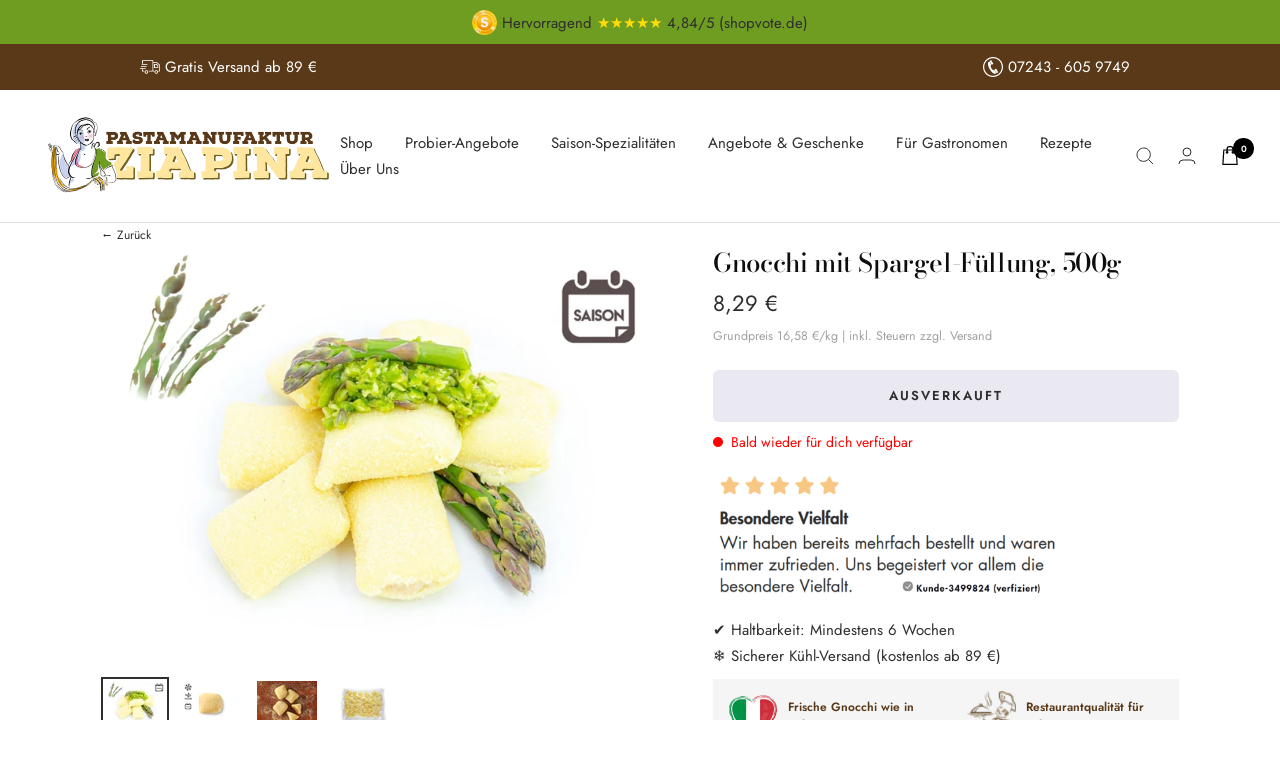

--- FILE ---
content_type: text/html; charset=utf-8
request_url: https://www.pastamanufaktur.de/products/gnocchi-mit-spargelfullung
body_size: 52428
content:
<!doctype html><html class="no-js" lang="de" dir="ltr">
  <head>
    

    

    

    

    

    
    <meta charset="utf-8">
    <meta
      name="viewport"
      content="width=device-width, initial-scale=1.0, height=device-height, minimum-scale=1.0, maximum-scale=1.0"
    >
    <meta name="theme-color" content="#ffffff">
    <title>
      Frische Gnocchi mit grünem Spargel – ohne Zusatzstoffe, 500g
    </title><meta name="description" content="Direkt an der Badische Spargelstraße, mit Spargelfeldern in unmittelbarer Umgebung, liegt unsere Pastamanufaktur Zia Pina. Den grünen Spargel für unsere Gnocchi mit Spargelfüllung beziehen wir direkt aus der Nachbarschaft. Morgens geerntet und mittags bereits in den Gnocchi verarbeitet: Frischer geht es nicht! Die Spargelsaison geht in der Regel von April bis Juni, kann sich aber wie bei frischen Naturprodukten üblich um ein paar Wochen nach vorne oder hinten verschieben. Und wie bei allen saisonalen Sorten gilt gegen Ende der Saison: Solange der Vorrat reicht.">
      
        <link rel="canonical" href="https://www.pastamanufaktur.de/products/gnocchi-mit-spargelfullung">
      
    
    
    
    
    

    
    
    
    
    
    
    
    
    
    
    
    
    
    
    
    
<!-- <link rel="shortcut icon" href="//www.pastamanufaktur.de/cdn/shop/files/favicon_fa010187-695b-42c6-9208-5a4261fc1bdb_96x96.png?v=1700132802" type="image/png">  -->
    <link rel="icon" href="https://www.pastamanufaktur.de/cdn/shop/files/favicon_fa010187-695b-42c6-9208-5a4261fc1bdb_96x96.png?v=1700132802" type="image/png"><link rel="preconnect" href="https://cdn.shopify.com">
    <link rel="dns-prefetch" href="https://productreviews.shopifycdn.com">
    <link rel="dns-prefetch" href="https://www.google-analytics.com"><link rel="preconnect" href="https://fonts.shopifycdn.com" crossorigin><link rel="preload" as="style" href="//www.pastamanufaktur.de/cdn/shop/t/130/assets/theme.css?v=165671144425011898251759321510">
    <link rel="preload" as="style" href="//www.pastamanufaktur.de/cdn/shop/t/130/assets/ed-custom.css?v=24008900261058993961759321510">
    <link rel="preload" as="style" href="//www.pastamanufaktur.de/cdn/shop/t/130/assets/custom.css?v=103118674498609104541759321510">
    <link rel="preload" as="script" href="//www.pastamanufaktur.de/cdn/shop/t/130/assets/vendor.js?v=31715688253868339281759321510">
    <link rel="preload" as="script" href="//www.pastamanufaktur.de/cdn/shop/t/130/assets/theme.js?v=3344270584443484161759321510">
    <link rel="preload" as="script" href="//www.pastamanufaktur.de/cdn/shop/t/130/assets/ed-custom.js?v=120302044737148799051759321510">
    <link rel="preload" as="script" href="//www.pastamanufaktur.de/cdn/shop/t/130/assets/custom.js?v=111603181540343972631759321510"><link rel="preload" as="fetch" href="/products/gnocchi-mit-spargelfullung.js" crossorigin>
      <link
        rel="preload"
        as="image"
        imagesizes="(max-width: 999px) calc(100vw - 48px), 640px"
        imagesrcset="//www.pastamanufaktur.de/cdn/shop/products/410147_Gnocchi-mit-Spargelfuellung_400x.jpg?v=1721652554 400w, //www.pastamanufaktur.de/cdn/shop/products/410147_Gnocchi-mit-Spargelfuellung_500x.jpg?v=1721652554 500w, //www.pastamanufaktur.de/cdn/shop/products/410147_Gnocchi-mit-Spargelfuellung_600x.jpg?v=1721652554 600w, //www.pastamanufaktur.de/cdn/shop/products/410147_Gnocchi-mit-Spargelfuellung_700x.jpg?v=1721652554 700w, //www.pastamanufaktur.de/cdn/shop/products/410147_Gnocchi-mit-Spargelfuellung_800x.jpg?v=1721652554 800w, //www.pastamanufaktur.de/cdn/shop/products/410147_Gnocchi-mit-Spargelfuellung_900x.jpg?v=1721652554 900w, //www.pastamanufaktur.de/cdn/shop/products/410147_Gnocchi-mit-Spargelfuellung_1000x.jpg?v=1721652554 1000w, //www.pastamanufaktur.de/cdn/shop/products/410147_Gnocchi-mit-Spargelfuellung_1100x.jpg?v=1721652554 1100w, //www.pastamanufaktur.de/cdn/shop/products/410147_Gnocchi-mit-Spargelfuellung_1200x.jpg?v=1721652554 1200w, //www.pastamanufaktur.de/cdn/shop/products/410147_Gnocchi-mit-Spargelfuellung_1300x.jpg?v=1721652554 1300w, //www.pastamanufaktur.de/cdn/shop/products/410147_Gnocchi-mit-Spargelfuellung_1400x.jpg?v=1721652554 1400w, //www.pastamanufaktur.de/cdn/shop/products/410147_Gnocchi-mit-Spargelfuellung_1500x.jpg?v=1721652554 1500w, //www.pastamanufaktur.de/cdn/shop/products/410147_Gnocchi-mit-Spargelfuellung_1600x.jpg?v=1721652554 1600w
"
      ><link rel="preload" as="script" href="//www.pastamanufaktur.de/cdn/shop/t/130/assets/flickity.js?v=176646718982628074891759321510"><meta property="og:type" content="product">
  <meta property="og:title" content="Gnocchi mit Spargel-Füllung, 500g">
  <meta property="product:price:amount" content="8,29">
  <meta property="product:price:currency" content="EUR"><meta property="og:image" content="http://www.pastamanufaktur.de/cdn/shop/products/410147_Gnocchi-mit-Spargelfuellung.jpg?v=1721652554">
  <meta property="og:image:secure_url" content="https://www.pastamanufaktur.de/cdn/shop/products/410147_Gnocchi-mit-Spargelfuellung.jpg?v=1721652554">
  <meta property="og:image:width" content="1600">
  <meta property="og:image:height" content="1200"><meta property="og:description" content="Direkt an der Badische Spargelstraße, mit Spargelfeldern in unmittelbarer Umgebung, liegt unsere Pastamanufaktur Zia Pina. Den grünen Spargel für unsere Gnocchi mit Spargelfüllung beziehen wir direkt aus der Nachbarschaft. Morgens geerntet und mittags bereits in den Gnocchi verarbeitet: Frischer geht es nicht! Die Spargelsaison geht in der Regel von April bis Juni, kann sich aber wie bei frischen Naturprodukten üblich um ein paar Wochen nach vorne oder hinten verschieben. Und wie bei allen saisonalen Sorten gilt gegen Ende der Saison: Solange der Vorrat reicht."><meta property="og:url" content="https://www.pastamanufaktur.de/products/gnocchi-mit-spargelfullung">
<meta property="og:site_name" content="Pastamanufaktur Zia Pina"><meta name="twitter:card" content="summary"><meta name="twitter:title" content="Gnocchi mit Spargel-Füllung, 500g">
  <meta name="twitter:description" content="Spargel-Gnocchi – Frühlingsgenuss in 2 Minuten
Aus regionalem Spargel und ohne Zusatzstoffe: Unsere Gnocchi sind ein echtes Frischeprodukt – direkt an der Badischen Spargelstraße hergestellt. Der zarte Geschmack des Spargels entfaltet sich in einer cremigen Füllung. In 2 Minuten servierbereit – saisonal, ehrlich und rundum köstlich."><meta name="twitter:image" content="https://www.pastamanufaktur.de/cdn/shop/products/410147_Gnocchi-mit-Spargelfuellung_1200x1200_crop_center.jpg?v=1721652554">
  <meta name="twitter:image:alt" content="Gnocchi mit Spargel-Füllung">
    
  <script type="application/ld+json">
  {
    "@context": "https://schema.org",
    "@type": "Product",
    "productID": 4966781780105,
    "offers": [{
          "@type": "Offer",
          "name": "Default Title",
          "availability":"https://schema.org/OutOfStock",
          "price": 8.29,
          "priceCurrency": "EUR",
          "priceValidUntil": "2026-01-27","sku": "410147",
            "gtin13": "4002265077168",
          "url": "/products/gnocchi-mit-spargelfullung?variant=33616204660873"
        }
],"brand": {
      "@type": "Brand",
      "name": "Zia Pina"
    },
    "name": "Gnocchi mit Spargel-Füllung, 500g",
    "description": "Spargel-Gnocchi – Frühlingsgenuss in 2 Minuten\nAus regionalem Spargel und ohne Zusatzstoffe: Unsere Gnocchi sind ein echtes Frischeprodukt – direkt an der Badischen Spargelstraße hergestellt. Der zarte Geschmack des Spargels entfaltet sich in einer cremigen Füllung. In 2 Minuten servierbereit – saisonal, ehrlich und rundum köstlich.",
    "category": "Frische Gnocchi saisonal",
    "url": "/products/gnocchi-mit-spargelfullung",
    "sku": "410147",
    "image": {
      "@type": "ImageObject",
      "url": "https://www.pastamanufaktur.de/cdn/shop/products/410147_Gnocchi-mit-Spargelfuellung.jpg?v=1721652554&width=1024",
      "image": "https://www.pastamanufaktur.de/cdn/shop/products/410147_Gnocchi-mit-Spargelfuellung.jpg?v=1721652554&width=1024",
      "name": "Gnocchi mit Spargel-Füllung",
      "width": "1024",
      "height": "1024"
    }
  }
  </script>



  <script type="application/ld+json">
  {
    "@context": "https://schema.org",
    "@type": "BreadcrumbList",
  "itemListElement": [{
      "@type": "ListItem",
      "position": 1,
      "name": "Start",
      "item": "https://www.pastamanufaktur.de"
    },{
          "@type": "ListItem",
          "position": 2,
          "name": "Gnocchi mit Spargel-Füllung, 500g",
          "item": "https://www.pastamanufaktur.de/products/gnocchi-mit-spargelfullung"
        }]
  }
  </script>


    <link rel="preload" href="//www.pastamanufaktur.de/cdn/fonts/bodoni_moda/bodonimoda_n5.36d0da1db617c453fb46e8089790ab6dc72c2356.woff2" as="font" type="font/woff2" crossorigin><link rel="preload" href="//www.pastamanufaktur.de/cdn/fonts/jost/jost_n4.d47a1b6347ce4a4c9f437608011273009d91f2b7.woff2" as="font" type="font/woff2" crossorigin><style>
  /* Typography (heading) */
  @font-face {
  font-family: "Bodoni Moda";
  font-weight: 500;
  font-style: normal;
  font-display: swap;
  src: url("//www.pastamanufaktur.de/cdn/fonts/bodoni_moda/bodonimoda_n5.36d0da1db617c453fb46e8089790ab6dc72c2356.woff2") format("woff2"),
       url("//www.pastamanufaktur.de/cdn/fonts/bodoni_moda/bodonimoda_n5.40f612bab009769f87511096f185d9228ad3baa3.woff") format("woff");
}

@font-face {
  font-family: "Bodoni Moda";
  font-weight: 500;
  font-style: italic;
  font-display: swap;
  src: url("//www.pastamanufaktur.de/cdn/fonts/bodoni_moda/bodonimoda_i5.209620caef193d3daf452bfa1db3dd8691bfd266.woff2") format("woff2"),
       url("//www.pastamanufaktur.de/cdn/fonts/bodoni_moda/bodonimoda_i5.91799af31ed8c23da83c7889fe5a3761b06c8617.woff") format("woff");
}

/* Typography (body) */
  @font-face {
  font-family: Jost;
  font-weight: 400;
  font-style: normal;
  font-display: swap;
  src: url("//www.pastamanufaktur.de/cdn/fonts/jost/jost_n4.d47a1b6347ce4a4c9f437608011273009d91f2b7.woff2") format("woff2"),
       url("//www.pastamanufaktur.de/cdn/fonts/jost/jost_n4.791c46290e672b3f85c3d1c651ef2efa3819eadd.woff") format("woff");
}

@font-face {
  font-family: Jost;
  font-weight: 400;
  font-style: italic;
  font-display: swap;
  src: url("//www.pastamanufaktur.de/cdn/fonts/jost/jost_i4.b690098389649750ada222b9763d55796c5283a5.woff2") format("woff2"),
       url("//www.pastamanufaktur.de/cdn/fonts/jost/jost_i4.fd766415a47e50b9e391ae7ec04e2ae25e7e28b0.woff") format("woff");
}

@font-face {
  font-family: Jost;
  font-weight: 600;
  font-style: normal;
  font-display: swap;
  src: url("//www.pastamanufaktur.de/cdn/fonts/jost/jost_n6.ec1178db7a7515114a2d84e3dd680832b7af8b99.woff2") format("woff2"),
       url("//www.pastamanufaktur.de/cdn/fonts/jost/jost_n6.b1178bb6bdd3979fef38e103a3816f6980aeaff9.woff") format("woff");
}

@font-face {
  font-family: Jost;
  font-weight: 600;
  font-style: italic;
  font-display: swap;
  src: url("//www.pastamanufaktur.de/cdn/fonts/jost/jost_i6.9af7e5f39e3a108c08f24047a4276332d9d7b85e.woff2") format("woff2"),
       url("//www.pastamanufaktur.de/cdn/fonts/jost/jost_i6.2bf310262638f998ed206777ce0b9a3b98b6fe92.woff") format("woff");
}

:root {--heading-color: 13, 13, 13;
    --text-color: 46, 46, 46;
    --background: 255, 255, 255;
    --secondary-background: 234, 233, 241;
    --border-color: 224, 224, 224;
    --border-color-darker: 171, 171, 171;
    --success-color: 60, 110, 113;
    --success-background: 216, 226, 227;
    --error-color: 222, 42, 42;
    --error-background: 253, 240, 240;
    --primary-button-background: 111, 157, 33;
    --primary-button-text-color: 255, 255, 255;
    --secondary-button-background: 219, 209, 180;
    --secondary-button-text-color: 255, 255, 255;
    --product-star-rating: 246, 164, 41;
    --product-on-sale-accent: 222, 43, 43;
    --product-sold-out-accent: 91, 91, 91;
    --product-custom-label-background: 255, 231, 161;
    --product-custom-label-text-color: 0, 0, 0;
    --product-custom-label-2-background: 46, 158, 123;
    --product-custom-label-2-text-color: 255, 255, 255;
    --product-low-stock-text-color: 222, 43, 43;
    --product-in-stock-text-color: 46, 158, 123;
    --loading-bar-background: 46, 46, 46;

    /* We duplicate some "base" colors as root colors, which is useful to use on drawer elements or popover without. Those should not be overridden to avoid issues */
    --root-heading-color: 13, 13, 13;
    --root-text-color: 46, 46, 46;
    --root-background: 255, 255, 255;
    --root-border-color: 224, 224, 224;
    --root-primary-button-background: 111, 157, 33;
    --root-primary-button-text-color: 255, 255, 255;

    --base-font-size: 15px;
    --heading-font-family: "Bodoni Moda", serif;
    --heading-font-weight: 500;
    --heading-font-style: normal;
    --heading-text-transform: normal;
    --text-font-family: Jost, sans-serif;
    --text-font-weight: 400;
    --text-font-style: normal;
    --text-font-bold-weight: 600;

    /* Typography (font size) */
    --heading-xxsmall-font-size: 11px;
    --heading-xsmall-font-size: 11px;
    --heading-small-font-size: 13px;
    --heading-large-font-size: 40px;
    --heading-h1-font-size: 40px;
    --heading-h2-font-size: 32px;
    --heading-h3-font-size: 28px;
    --heading-h4-font-size: 26px;
    --heading-h5-font-size: 22px;
    --heading-h6-font-size: 18px;

    /* Control the look and feel of the theme by changing radius of various elements */
    --button-border-radius: 6px;
    --block-border-radius: 0px;
    --block-border-radius-reduced: 0px;
    --color-swatch-border-radius: 100%;

    /* Button size */
    --button-height: 48px;
    --button-small-height: 40px;

    /* Form related */
    --form-input-field-height: 48px;
    --form-input-gap: 16px;
    --form-submit-margin: 24px;

    /* Product listing related variables */
    --product-list-block-spacing: 32px;

    /* Video related */
    --play-button-background: 255, 255, 255;
    --play-button-arrow: 46, 46, 46;

    /* RTL support */
    --transform-logical-flip: 1;
    --transform-origin-start: left;
    --transform-origin-end: right;

    /* Other */
    --zoom-cursor-svg-url: url(//www.pastamanufaktur.de/cdn/shop/t/130/assets/zoom-cursor.svg?v=166894661969920108151759321510);
    --arrow-right-svg-url: url(//www.pastamanufaktur.de/cdn/shop/t/130/assets/arrow-right.svg?v=111821679792458684391759321510);
    --arrow-left-svg-url: url(//www.pastamanufaktur.de/cdn/shop/t/130/assets/arrow-left.svg?v=69108375232446772661759321510);

    /* Some useful variables that we can reuse in our CSS. Some explanation are needed for some of them:
       - container-max-width-minus-gutters: represents the container max width without the edge gutters
       - container-outer-width: considering the screen width, represent all the space outside the container
       - container-outer-margin: same as container-outer-width but get set to 0 inside a container
       - container-inner-width: the effective space inside the container (minus gutters)
       - grid-column-width: represents the width of a single column of the grid
       - vertical-breather: this is a variable that defines the global "spacing" between sections, and inside the section
                            to create some "breath" and minimum spacing
     */
    --container-max-width: 1600px;
    --container-gutter: 24px;
    --container-max-width-minus-gutters: calc(var(--container-max-width) - (var(--container-gutter)) * 2);
    --container-outer-width: max(calc((100vw - var(--container-max-width-minus-gutters)) / 2), var(--container-gutter));
    --container-outer-margin: var(--container-outer-width);
    --container-inner-width: calc(100vw - var(--container-outer-width) * 2);

    --grid-column-count: 10;
    --grid-gap: 24px;
    --grid-column-width: calc((100vw - var(--container-outer-width) * 2 - var(--grid-gap) * (var(--grid-column-count) - 1)) / var(--grid-column-count));

    --vertical-breather: 36px;
    --vertical-breather-tight: 36px;

    /* Shopify related variables */
    --payment-terms-background-color: #ffffff;
  }

  @media screen and (min-width: 741px) {
    :root {
      --container-gutter: 40px;
      --grid-column-count: 20;
      --vertical-breather: 48px;
      --vertical-breather-tight: 48px;

      /* Typography (font size) */
      --heading-xsmall-font-size: 13px;
      --heading-small-font-size: 14px;
      --heading-large-font-size: 58px;
      --heading-h1-font-size: 58px;
      --heading-h2-font-size: 44px;
      --heading-h3-font-size: 36px;
      --heading-h4-font-size: 28px;
      --heading-h5-font-size: 22px;
      --heading-h6-font-size: 20px;

      /* Form related */
      --form-input-field-height: 52px;
      --form-submit-margin: 32px;

      /* Button size */
      --button-height: 52px;
      --button-small-height: 44px;
    }
  }

  @media screen and (min-width: 1200px) {
    :root {
      --vertical-breather: 64px;
      --vertical-breather-tight: 48px;
      --product-list-block-spacing: 48px;

      /* Typography */
      --heading-large-font-size: 72px;
      --heading-h1-font-size: 62px;
      --heading-h2-font-size: 54px;
      --heading-h3-font-size: 40px;
      --heading-h4-font-size: 34px;
      --heading-h5-font-size: 26px;
      --heading-h6-font-size: 18px;
    }
  }

  @media screen and (min-width: 1600px) {
    :root {
      --vertical-breather: 64px;
      --vertical-breather-tight: 48px;
    }
  }
</style>
    <script>
  // This allows to expose several variables to the global scope, to be used in scripts
  window.themeVariables = {
    settings: {
      direction: "ltr",
      pageType: "product",
      cartCount: 0,
      moneyFormat: "{{amount_with_comma_separator}} €",
      moneyWithCurrencyFormat: "{{ amount_with_comma_separator }} €",
      showVendor: false,
      discountMode: "saving",
      currencyCodeEnabled: false,
      searchMode: "product,article,collection",
      searchUnavailableProducts: "last",
      cartType: "drawer",
      cartCurrency: "EUR",
      mobileZoomFactor: 2.5
    },

    routes: {
      host: "www.pastamanufaktur.de",
      rootUrl: "\/",
      rootUrlWithoutSlash: '',
      cartUrl: "\/cart",
      cartAddUrl: "\/cart\/add",
      cartChangeUrl: "\/cart\/change",
      searchUrl: "\/search",
      predictiveSearchUrl: "\/search\/suggest",
      productRecommendationsUrl: "\/recommendations\/products"
    },

    strings: {
      accessibilityDelete: "Löschen",
      accessibilityClose: "Schließen",
      collectionSoldOut: "Ausverkauft",
      collectionDiscount: "(Sie sparen \u003cspan class='ed-save-amount'\u003e@savings@\u003c\/span\u003e)",
      productSalePrice: "Angebotspreis",
      productRegularPrice: "Regulärer Preis",
      productFormUnavailable: "Nicht verfügbar",
      productFormSoldOut: "Ausverkauft",
      productFormPreOrder: "Vorbestellen",
      productFormAddToCart: "In den Warenkorb",
      searchNoResults: "Es konnten keine Ergebnisse gefunden werden.",
      searchNewSearch: "Neue Suche",
      searchProducts: "Produkte",
      searchArticles: "Blogbeiträge",
      searchPages: "Seiten",
      searchCollections: "Kategorien",
      cartViewCart: "Warenkorb ansehen",
      cartItemAdded: "Produkt zum Warenkorb hinzugefügt!",
      cartItemAddedShort: "Zum Warenkorb hinzugefügt!",
      cartAddOrderNote: "Notiz hinzufügen",
      cartEditOrderNote: "Notiz bearbeiten",
      shippingEstimatorNoResults: "Entschuldigung, wir liefern leider nicht an Ihre Adresse.",
      shippingEstimatorOneResult: "Es gibt eine Versandklasse für Ihre Adresse:",
      shippingEstimatorMultipleResults: "Es gibt mehrere Versandklassen für Ihre Adresse:",
      shippingEstimatorError: "Ein oder mehrere Fehler sind beim Abrufen der Versandklassen aufgetreten:"
    },

    libs: {
      flickity: "\/\/www.pastamanufaktur.de\/cdn\/shop\/t\/130\/assets\/flickity.js?v=176646718982628074891759321510",
      photoswipe: "\/\/www.pastamanufaktur.de\/cdn\/shop\/t\/130\/assets\/photoswipe.js?v=132268647426145925301759321510",
      qrCode: "\/\/www.pastamanufaktur.de\/cdn\/shopifycloud\/storefront\/assets\/themes_support\/vendor\/qrcode-3f2b403b.js"
    },

    breakpoints: {
      phone: 'screen and (max-width: 740px)',
      tablet: 'screen and (min-width: 741px) and (max-width: 999px)',
      tabletAndUp: 'screen and (min-width: 741px)',
      pocket: 'screen and (max-width: 999px)',
      lap: 'screen and (min-width: 1000px) and (max-width: 1199px)',
      lapAndUp: 'screen and (min-width: 1000px)',
      desktop: 'screen and (min-width: 1200px)',
      wide: 'screen and (min-width: 1400px)'
    }
  };

  window.addEventListener('pageshow', async () => {
    const cartContent = await (await fetch(`${window.themeVariables.routes.cartUrl}.js`, {cache: 'reload'})).json();
    document.documentElement.dispatchEvent(new CustomEvent('cart:refresh', {detail: {cart: cartContent}}));
  });

  if ('noModule' in HTMLScriptElement.prototype) {
    // Old browsers (like IE) that does not support module will be considered as if not executing JS at all
    document.documentElement.className = document.documentElement.className.replace('no-js', 'js');

    requestAnimationFrame(() => {
      const viewportHeight = (window.visualViewport ? window.visualViewport.height : document.documentElement.clientHeight);
      document.documentElement.style.setProperty('--window-height',viewportHeight + 'px');
    });
  }// We save the product ID in local storage to be eventually used for recently viewed section
    try {
      const items = JSON.parse(localStorage.getItem('theme:recently-viewed-products') || '[]');

      // We check if the current product already exists, and if it does not, we add it at the start
      if (!items.includes(4966781780105)) {
        items.unshift(4966781780105);
      }

      localStorage.setItem('theme:recently-viewed-products', JSON.stringify(items.slice(0, 20)));
    } catch (e) {
      // Safari in private mode does not allow setting item, we silently fail
    }</script>
    <link rel="stylesheet" href="//www.pastamanufaktur.de/cdn/shop/t/130/assets/theme.css?v=165671144425011898251759321510">
    <link rel="stylesheet" href="//www.pastamanufaktur.de/cdn/shop/t/130/assets/ed-custom.css?v=24008900261058993961759321510">
    <link rel="stylesheet" href="//www.pastamanufaktur.de/cdn/shop/t/130/assets/custom.css?v=103118674498609104541759321510">
    <script src="//www.pastamanufaktur.de/cdn/shop/t/130/assets/vendor.js?v=31715688253868339281759321510" defer></script>
    <script src="//www.pastamanufaktur.de/cdn/shop/t/130/assets/theme.js?v=3344270584443484161759321510" defer></script>
    <script src="//www.pastamanufaktur.de/cdn/shop/t/130/assets/ed-custom.js?v=120302044737148799051759321510" defer></script>
    <script src="//www.pastamanufaktur.de/cdn/shop/t/130/assets/custom.js?v=111603181540343972631759321510" defer></script>
    <link href="https://cdnjs.cloudflare.com/ajax/libs/font-awesome/6.0.0/css/all.min.css" rel="stylesheet">
    <meta name="seobility" content="596ce0ce654a38d730d4fad3d94ff945">

    <script>window.performance && window.performance.mark && window.performance.mark('shopify.content_for_header.start');</script><meta name="google-site-verification" content="3XhTEqQMnZqPMzO8efrgxpMwyYEIo7XLN6Pk3wWwzos">
<meta id="shopify-digital-wallet" name="shopify-digital-wallet" content="/36091363465/digital_wallets/dialog">
<meta name="shopify-checkout-api-token" content="eb3cdaeed3a69c98f3166143a910ed5d">
<meta id="in-context-paypal-metadata" data-shop-id="36091363465" data-venmo-supported="false" data-environment="production" data-locale="de_DE" data-paypal-v4="true" data-currency="EUR">
<link rel="alternate" type="application/json+oembed" href="https://www.pastamanufaktur.de/products/gnocchi-mit-spargelfullung.oembed">
<script async="async" src="/checkouts/internal/preloads.js?locale=de-DE"></script>
<script id="apple-pay-shop-capabilities" type="application/json">{"shopId":36091363465,"countryCode":"DE","currencyCode":"EUR","merchantCapabilities":["supports3DS"],"merchantId":"gid:\/\/shopify\/Shop\/36091363465","merchantName":"Pastamanufaktur Zia Pina","requiredBillingContactFields":["postalAddress","email"],"requiredShippingContactFields":["postalAddress","email"],"shippingType":"shipping","supportedNetworks":["visa","maestro","masterCard","amex"],"total":{"type":"pending","label":"Pastamanufaktur Zia Pina","amount":"1.00"},"shopifyPaymentsEnabled":true,"supportsSubscriptions":true}</script>
<script id="shopify-features" type="application/json">{"accessToken":"eb3cdaeed3a69c98f3166143a910ed5d","betas":["rich-media-storefront-analytics"],"domain":"www.pastamanufaktur.de","predictiveSearch":true,"shopId":36091363465,"locale":"de"}</script>
<script>var Shopify = Shopify || {};
Shopify.shop = "ziapina2.myshopify.com";
Shopify.locale = "de";
Shopify.currency = {"active":"EUR","rate":"1.0"};
Shopify.country = "DE";
Shopify.theme = {"name":"pastamanufaktur\/LIVE","id":187971928328,"schema_name":"Focal","schema_version":"8.11.4","theme_store_id":null,"role":"main"};
Shopify.theme.handle = "null";
Shopify.theme.style = {"id":null,"handle":null};
Shopify.cdnHost = "www.pastamanufaktur.de/cdn";
Shopify.routes = Shopify.routes || {};
Shopify.routes.root = "/";</script>
<script type="module">!function(o){(o.Shopify=o.Shopify||{}).modules=!0}(window);</script>
<script>!function(o){function n(){var o=[];function n(){o.push(Array.prototype.slice.apply(arguments))}return n.q=o,n}var t=o.Shopify=o.Shopify||{};t.loadFeatures=n(),t.autoloadFeatures=n()}(window);</script>
<script id="shop-js-analytics" type="application/json">{"pageType":"product"}</script>
<script defer="defer" async type="module" src="//www.pastamanufaktur.de/cdn/shopifycloud/shop-js/modules/v2/client.init-shop-cart-sync_HUjMWWU5.de.esm.js"></script>
<script defer="defer" async type="module" src="//www.pastamanufaktur.de/cdn/shopifycloud/shop-js/modules/v2/chunk.common_QpfDqRK1.esm.js"></script>
<script type="module">
  await import("//www.pastamanufaktur.de/cdn/shopifycloud/shop-js/modules/v2/client.init-shop-cart-sync_HUjMWWU5.de.esm.js");
await import("//www.pastamanufaktur.de/cdn/shopifycloud/shop-js/modules/v2/chunk.common_QpfDqRK1.esm.js");

  window.Shopify.SignInWithShop?.initShopCartSync?.({"fedCMEnabled":true,"windoidEnabled":true});

</script>
<script id="__st">var __st={"a":36091363465,"offset":3600,"reqid":"b64dff2b-0bbb-4b61-ad9d-465725d11843-1768655012","pageurl":"www.pastamanufaktur.de\/products\/gnocchi-mit-spargelfullung","u":"3b5027c8c910","p":"product","rtyp":"product","rid":4966781780105};</script>
<script>window.ShopifyPaypalV4VisibilityTracking = true;</script>
<script id="captcha-bootstrap">!function(){'use strict';const t='contact',e='account',n='new_comment',o=[[t,t],['blogs',n],['comments',n],[t,'customer']],c=[[e,'customer_login'],[e,'guest_login'],[e,'recover_customer_password'],[e,'create_customer']],r=t=>t.map((([t,e])=>`form[action*='/${t}']:not([data-nocaptcha='true']) input[name='form_type'][value='${e}']`)).join(','),a=t=>()=>t?[...document.querySelectorAll(t)].map((t=>t.form)):[];function s(){const t=[...o],e=r(t);return a(e)}const i='password',u='form_key',d=['recaptcha-v3-token','g-recaptcha-response','h-captcha-response',i],f=()=>{try{return window.sessionStorage}catch{return}},m='__shopify_v',_=t=>t.elements[u];function p(t,e,n=!1){try{const o=window.sessionStorage,c=JSON.parse(o.getItem(e)),{data:r}=function(t){const{data:e,action:n}=t;return t[m]||n?{data:e,action:n}:{data:t,action:n}}(c);for(const[e,n]of Object.entries(r))t.elements[e]&&(t.elements[e].value=n);n&&o.removeItem(e)}catch(o){console.error('form repopulation failed',{error:o})}}const l='form_type',E='cptcha';function T(t){t.dataset[E]=!0}const w=window,h=w.document,L='Shopify',v='ce_forms',y='captcha';let A=!1;((t,e)=>{const n=(g='f06e6c50-85a8-45c8-87d0-21a2b65856fe',I='https://cdn.shopify.com/shopifycloud/storefront-forms-hcaptcha/ce_storefront_forms_captcha_hcaptcha.v1.5.2.iife.js',D={infoText:'Durch hCaptcha geschützt',privacyText:'Datenschutz',termsText:'Allgemeine Geschäftsbedingungen'},(t,e,n)=>{const o=w[L][v],c=o.bindForm;if(c)return c(t,g,e,D).then(n);var r;o.q.push([[t,g,e,D],n]),r=I,A||(h.body.append(Object.assign(h.createElement('script'),{id:'captcha-provider',async:!0,src:r})),A=!0)});var g,I,D;w[L]=w[L]||{},w[L][v]=w[L][v]||{},w[L][v].q=[],w[L][y]=w[L][y]||{},w[L][y].protect=function(t,e){n(t,void 0,e),T(t)},Object.freeze(w[L][y]),function(t,e,n,w,h,L){const[v,y,A,g]=function(t,e,n){const i=e?o:[],u=t?c:[],d=[...i,...u],f=r(d),m=r(i),_=r(d.filter((([t,e])=>n.includes(e))));return[a(f),a(m),a(_),s()]}(w,h,L),I=t=>{const e=t.target;return e instanceof HTMLFormElement?e:e&&e.form},D=t=>v().includes(t);t.addEventListener('submit',(t=>{const e=I(t);if(!e)return;const n=D(e)&&!e.dataset.hcaptchaBound&&!e.dataset.recaptchaBound,o=_(e),c=g().includes(e)&&(!o||!o.value);(n||c)&&t.preventDefault(),c&&!n&&(function(t){try{if(!f())return;!function(t){const e=f();if(!e)return;const n=_(t);if(!n)return;const o=n.value;o&&e.removeItem(o)}(t);const e=Array.from(Array(32),(()=>Math.random().toString(36)[2])).join('');!function(t,e){_(t)||t.append(Object.assign(document.createElement('input'),{type:'hidden',name:u})),t.elements[u].value=e}(t,e),function(t,e){const n=f();if(!n)return;const o=[...t.querySelectorAll(`input[type='${i}']`)].map((({name:t})=>t)),c=[...d,...o],r={};for(const[a,s]of new FormData(t).entries())c.includes(a)||(r[a]=s);n.setItem(e,JSON.stringify({[m]:1,action:t.action,data:r}))}(t,e)}catch(e){console.error('failed to persist form',e)}}(e),e.submit())}));const S=(t,e)=>{t&&!t.dataset[E]&&(n(t,e.some((e=>e===t))),T(t))};for(const o of['focusin','change'])t.addEventListener(o,(t=>{const e=I(t);D(e)&&S(e,y())}));const B=e.get('form_key'),M=e.get(l),P=B&&M;t.addEventListener('DOMContentLoaded',(()=>{const t=y();if(P)for(const e of t)e.elements[l].value===M&&p(e,B);[...new Set([...A(),...v().filter((t=>'true'===t.dataset.shopifyCaptcha))])].forEach((e=>S(e,t)))}))}(h,new URLSearchParams(w.location.search),n,t,e,['guest_login'])})(!1,!0)}();</script>
<script integrity="sha256-4kQ18oKyAcykRKYeNunJcIwy7WH5gtpwJnB7kiuLZ1E=" data-source-attribution="shopify.loadfeatures" defer="defer" src="//www.pastamanufaktur.de/cdn/shopifycloud/storefront/assets/storefront/load_feature-a0a9edcb.js" crossorigin="anonymous"></script>
<script data-source-attribution="shopify.dynamic_checkout.dynamic.init">var Shopify=Shopify||{};Shopify.PaymentButton=Shopify.PaymentButton||{isStorefrontPortableWallets:!0,init:function(){window.Shopify.PaymentButton.init=function(){};var t=document.createElement("script");t.src="https://www.pastamanufaktur.de/cdn/shopifycloud/portable-wallets/latest/portable-wallets.de.js",t.type="module",document.head.appendChild(t)}};
</script>
<script data-source-attribution="shopify.dynamic_checkout.buyer_consent">
  function portableWalletsHideBuyerConsent(e){var t=document.getElementById("shopify-buyer-consent"),n=document.getElementById("shopify-subscription-policy-button");t&&n&&(t.classList.add("hidden"),t.setAttribute("aria-hidden","true"),n.removeEventListener("click",e))}function portableWalletsShowBuyerConsent(e){var t=document.getElementById("shopify-buyer-consent"),n=document.getElementById("shopify-subscription-policy-button");t&&n&&(t.classList.remove("hidden"),t.removeAttribute("aria-hidden"),n.addEventListener("click",e))}window.Shopify?.PaymentButton&&(window.Shopify.PaymentButton.hideBuyerConsent=portableWalletsHideBuyerConsent,window.Shopify.PaymentButton.showBuyerConsent=portableWalletsShowBuyerConsent);
</script>
<script data-source-attribution="shopify.dynamic_checkout.cart.bootstrap">document.addEventListener("DOMContentLoaded",(function(){function t(){return document.querySelector("shopify-accelerated-checkout-cart, shopify-accelerated-checkout")}if(t())Shopify.PaymentButton.init();else{new MutationObserver((function(e,n){t()&&(Shopify.PaymentButton.init(),n.disconnect())})).observe(document.body,{childList:!0,subtree:!0})}}));
</script>
<link id="shopify-accelerated-checkout-styles" rel="stylesheet" media="screen" href="https://www.pastamanufaktur.de/cdn/shopifycloud/portable-wallets/latest/accelerated-checkout-backwards-compat.css" crossorigin="anonymous">
<style id="shopify-accelerated-checkout-cart">
        #shopify-buyer-consent {
  margin-top: 1em;
  display: inline-block;
  width: 100%;
}

#shopify-buyer-consent.hidden {
  display: none;
}

#shopify-subscription-policy-button {
  background: none;
  border: none;
  padding: 0;
  text-decoration: underline;
  font-size: inherit;
  cursor: pointer;
}

#shopify-subscription-policy-button::before {
  box-shadow: none;
}

      </style>

<script>window.performance && window.performance.mark && window.performance.mark('shopify.content_for_header.end');</script>
  <script type="text/javascript">
    (function(c,l,a,r,i,t,y){
        c[a]=c[a]||function(){(c[a].q=c[a].q||[]).push(arguments)};
        t=l.createElement(r);t.async=1;t.src="https://www.clarity.ms/tag/"+i;
        y=l.getElementsByTagName(r)[0];y.parentNode.insertBefore(t,y);
    })(window, document, "clarity", "script", "f6nojzpnaa");
</script>
  <!-- BEGIN app block: shopify://apps/simprosys-google-shopping-feed/blocks/core_settings_block/1f0b859e-9fa6-4007-97e8-4513aff5ff3b --><!-- BEGIN: GSF App Core Tags & Scripts by Simprosys Google Shopping Feed -->









<!-- END: GSF App Core Tags & Scripts by Simprosys Google Shopping Feed -->
<!-- END app block --><!-- BEGIN app block: shopify://apps/eg-auto-add-to-cart/blocks/app-embed/0f7d4f74-1e89-4820-aec4-6564d7e535d2 -->










  
    <script
      async
      type="text/javascript"
      src="https://cdn.506.io/eg/script.js?shop=ziapina2.myshopify.com&v=7"
    ></script>
  



  <meta id="easygift-shop" itemid="c2hvcF8kXzE3Njg2NTUwMTI=" content="{&quot;isInstalled&quot;:true,&quot;installedOn&quot;:&quot;2024-07-15T10:46:50.076Z&quot;,&quot;appVersion&quot;:&quot;3.0&quot;,&quot;subscriptionName&quot;:&quot;Unlimited&quot;,&quot;cartAnalytics&quot;:true,&quot;freeTrialEndsOn&quot;:null,&quot;settings&quot;:{&quot;reminderBannerStyle&quot;:{&quot;position&quot;:{&quot;horizontal&quot;:&quot;right&quot;,&quot;vertical&quot;:&quot;bottom&quot;},&quot;primaryColor&quot;:&quot;#2E2E2E&quot;,&quot;cssStyles&quot;:&quot;&quot;,&quot;headerText&quot;:&quot;Click here to reopen missed deals&quot;,&quot;subHeaderText&quot;:null,&quot;showImage&quot;:true,&quot;imageUrl&quot;:&quot;https:\/\/cdn.506.io\/eg\/eg_notification_default_512x512.png&quot;,&quot;displayAfter&quot;:5,&quot;closingMode&quot;:&quot;doNotAutoClose&quot;,&quot;selfcloseAfter&quot;:5,&quot;reshowBannerAfter&quot;:&quot;everyNewSession&quot;},&quot;addedItemIdentifier&quot;:&quot;_Gifted&quot;,&quot;ignoreOtherAppLineItems&quot;:null,&quot;customVariantsInfoLifetimeMins&quot;:1440,&quot;redirectPath&quot;:null,&quot;ignoreNonStandardCartRequests&quot;:false,&quot;bannerStyle&quot;:{&quot;position&quot;:{&quot;horizontal&quot;:&quot;right&quot;,&quot;vertical&quot;:&quot;bottom&quot;},&quot;primaryColor&quot;:&quot;#2E2E2E&quot;,&quot;cssStyles&quot;:&quot;&quot;},&quot;themePresetId&quot;:&quot;0&quot;,&quot;notificationStyle&quot;:{&quot;position&quot;:{&quot;horizontal&quot;:&quot;right&quot;,&quot;vertical&quot;:&quot;bottom&quot;},&quot;primaryColor&quot;:&quot;#2E2E2E&quot;,&quot;duration&quot;:&quot;3.0&quot;,&quot;cssStyles&quot;:&quot;#aca-notifications-wrapper {\n  display: block;\n  right: 0;\n  bottom: 0;\n  position: fixed;\n  z-index: 99999999;\n  max-height: 100%;\n  overflow: auto;\n}\n.aca-notification-container {\n  display: flex;\n  flex-direction: row;\n  text-align: left;\n  font-size: 16px;\n  margin: 12px;\n  padding: 8px;\n  background-color: #FFFFFF;\n  width: fit-content;\n  box-shadow: rgb(170 170 170) 0px 0px 5px;\n  border-radius: 8px;\n  opacity: 0;\n  transition: opacity 0.4s ease-in-out;\n}\n.aca-notification-container .aca-notification-image {\n  display: flex;\n  align-items: center;\n  justify-content: center;\n  min-height: 60px;\n  min-width: 60px;\n  height: 60px;\n  width: 60px;\n  background-color: #FFFFFF;\n  margin: 8px;\n}\n.aca-notification-image img {\n  display: block;\n  max-width: 100%;\n  max-height: 100%;\n  width: auto;\n  height: auto;\n  border-radius: 6px;\n  box-shadow: rgba(99, 115, 129, 0.29) 0px 0px 4px 1px;\n}\n.aca-notification-container .aca-notification-text {\n  flex-grow: 1;\n  margin: 8px;\n  max-width: 260px;\n}\n.aca-notification-heading {\n  font-size: 24px;\n  margin: 0 0 0.3em 0;\n  line-height: normal;\n  word-break: break-word;\n  line-height: 1.2;\n  max-height: 3.6em;\n  overflow: hidden;\n  color: #2E2E2E;\n}\n.aca-notification-subheading {\n  font-size: 18px;\n  margin: 0;\n  line-height: normal;\n  word-break: break-word;\n  line-height: 1.4;\n  max-height: 5.6em;\n  overflow: hidden;\n  color: #2E2E2E;\n}\n@media screen and (max-width: 450px) {\n  #aca-notifications-wrapper {\n    left: 0;\n    right: 0;\n  }\n  .aca-notification-container {\n    width: auto;\n  }\n.aca-notification-container .aca-notification-text {\n    max-width: none;\n  }\n}&quot;,&quot;hasCustomizations&quot;:false},&quot;fetchCartData&quot;:false,&quot;useLocalStorage&quot;:{&quot;enabled&quot;:false,&quot;expiryMinutes&quot;:null},&quot;popupStyle&quot;:{&quot;closeModalOutsideClick&quot;:true,&quot;priceShowZeroDecimals&quot;:true,&quot;primaryColor&quot;:&quot;#6F9D21&quot;,&quot;secondaryColor&quot;:&quot;#2E2E2E&quot;,&quot;cssStyles&quot;:&quot;#aca-modal {\n  position: fixed;\n  left: 0;\n  top: 0;\n  width: 100%;\n  height: 100%;\n  background: rgba(0, 0, 0, 0.5);\n  z-index: 99999999;\n  overflow-x: hidden;\n  overflow-y: auto;\n  display: block;\n}\n#aca-modal-wrapper {\n  display: flex;\n  align-items: center;\n  width: 80%;\n  height: auto;\n  max-width: 1000px;\n  min-height: calc(100% - 60px);\n  margin: 30px auto;\n}\n#aca-modal-container {\n  position: relative;\n  display: flex;\n  flex-direction: column;\n  align-items: center;\n  justify-content: center;\n  box-shadow: 0 0 1.5rem rgba(17, 17, 17, 0.7);\n  width: 100%;\n  padding: 20px;\n  background-color: #FFFFFF;\n}\n#aca-close-icon-container {\n  position: absolute;\n  top: 12px;\n  right: 12px;\n  width: 25px;\n  display: none;\n}\n#aca-close-icon {\n  stroke: #333333;\n}\n#aca-modal-custom-image-container {\n  background-color: #FFFFFF;\n  margin: 0.5em 0;\n}\n#aca-modal-custom-image-container img {\n  display: block;\n  min-width: 60px;\n  min-height: 60px;\n  max-width: 200px;\n  max-height: 200px;\n  width: auto;\n  height: auto;\n}\n#aca-modal-headline {\n  text-align: center;\n  text-transform: none;\n  letter-spacing: normal;\n  margin: 0.5em 0;\n  font-size: 30px;\n  color: #2E2E2E;\n}\n#aca-modal-subheadline {\n  text-align: center;\n  font-weight: normal;\n  margin: 0 0 0.5em 0;\n  font-size: 20px;\n  color: #2E2E2E;\n}\n#aca-products-container {\n  display: flex;\n  align-items: flex-start;\n  justify-content: center;\n  flex-wrap: wrap;\n  width: 85%;\n}\n#aca-products-container .aca-product {\n  text-align: center;\n  margin: 30px;\n  width: 200px;\n}\n.aca-product-image {\n  display: flex;\n  align-items: center;\n  justify-content: center;\n  width: 100%;\n  height: 200px;\n  background-color: #FFFFFF;\n  margin-bottom: 1em;\n}\n.aca-product-image img {\n  display: block;\n  max-width: 100%;\n  max-height: 100%;\n  width: auto;\n  height: auto;\n}\n.aca-product-name, .aca-subscription-name {\n  color: #333333;\n  line-height: inherit;\n  word-break: break-word;\n  font-size: 16px;\n}\n.aca-product-variant-name {\n  margin-top: 1em;\n  color: #333333;\n  line-height: inherit;\n  word-break: break-word;\n  font-size: 16px;\n}\n.aca-product-price {\n  color: #333333;\n  line-height: inherit;\n  font-size: 16px;\n}\n.aca-subscription-label {\n  color: #333333;\n  line-height: inherit;\n  word-break: break-word;\n  font-weight: 600;\n  font-size: 16px;\n}\n.aca-product-dropdown {\n  position: relative;\n  display: flex;\n  align-items: center;\n  cursor: pointer;\n  width: 100%;\n  height: 42px;\n  background-color: #FFFFFF;\n  line-height: inherit;\n  margin-bottom: 1em;\n}\n.aca-product-dropdown .dropdown-icon {\n  position: absolute;\n  right: 8px;\n  height: 12px;\n  width: 12px;\n  fill: #E1E3E4;\n}\n.aca-product-dropdown select::before,\n.aca-product-dropdown select::after {\n  box-sizing: border-box;\n}\nselect.aca-product-dropdown::-ms-expand {\n  display: none;\n}\n.aca-product-dropdown select {\n  box-sizing: border-box;\n  background-color: transparent;\n  border: none;\n  margin: 0;\n  cursor: inherit;\n  line-height: inherit;\n  outline: none;\n  -moz-appearance: none;\n  -webkit-appearance: none;\n  appearance: none;\n  background-image: none;\n  border-top-left-radius: 0;\n  border-top-right-radius: 0;\n  border-bottom-right-radius: 0;\n  border-bottom-left-radius: 0;\n  z-index: 1;\n  width: 100%;\n  height: 100%;\n  cursor: pointer;\n  border: 1px solid #E1E3E4;\n  border-radius: 2px;\n  color: #333333;\n  padding: 0 30px 0 10px;\n  font-size: 15px;\n}\n.aca-product-button {\n  border: none;\n  cursor: pointer;\n  width: 100%;\n  min-height: 42px;\n  word-break: break-word;\n  padding: 8px 14px;\n  background-color: #6F9D21;\n  text-transform: uppercase;\n  line-height: inherit;\n  border: 1px solid transparent;\n  border-radius: 2px;\n  font-size: 14px;\n  color: #FFFFFF;\n  font-weight: bold;\n  letter-spacing: 1.039px;\n}\n.aca-product-button.aca-product-out-of-stock-button {\n  cursor: default;\n  border: 1px solid #6F9D21;\n  background-color: #FFFFFF;\n  color: #6F9D21;\n}\n.aca-button-loader {\n  display: block;\n  border: 3px solid transparent;\n  border-radius: 50%;\n  border-top: 3px solid #FFFFFF;\n  width: 20px;\n  height: 20px;\n  background: transparent;\n  margin: 0 auto;\n  -webkit-animation: aca-loader 0.5s linear infinite;\n  animation: aca-loader 0.5s linear infinite;\n}\n@-webkit-keyframes aca-loader {\n  0% {\n    -webkit-transform: rotate(0deg);\n  }\n  100% {\n    -webkit-transform: rotate(360deg);\n  }\n}\n@keyframes aca-loader {\n  0% {\n    transform: rotate(0deg);\n  }\n  100% {\n    transform: rotate(360deg);\n  }\n}\n.aca-button-tick {\n  display: block;\n  transform: rotate(45deg);\n  -webkit-transform: rotate(45deg);\n  height: 19px;\n  width: 9px;\n  margin: 0 auto;\n  border-bottom: 3px solid #FFFFFF;\n  border-right: 3px solid #FFFFFF;\n}\n.aca-button-cross \u003e svg {\n  width: 22px;\n  margin-bottom: -6px;\n}\n.aca-button-cross .button-cross-icon {\n  stroke: #FFFFFF;\n}\n#aca-bottom-close {\n  cursor: pointer;\n  text-align: center;\n  word-break: break-word;\n  color: #6F9D21;\n  font-size: 16px;\n}\n@media screen and (min-width: 951px) and (max-width: 1200px) {\n   #aca-products-container {\n    width: 95%;\n    padding: 20px 0;\n  }\n  #aca-products-container .aca-product {\n    margin: 20px 3%;\n    padding: 0;\n  }\n}\n@media screen and (min-width: 951px) and (max-width: 1024px) {\n  #aca-products-container .aca-product {\n    margin: 20px 2%;\n  }\n}\n@media screen and (max-width: 950px) {\n  #aca-products-container {\n    width: 95%;\n    padding: 0;\n  }\n  #aca-products-container .aca-product {\n    width: 45%;\n    max-width: 200px;\n    margin: 2.5%;\n  }\n}\n@media screen and (min-width: 602px) and (max-width: 950px) {\n  #aca-products-container .aca-product {\n    margin: 4%;\n  }\n}\n@media screen and (max-width: 767px) {\n  #aca-modal-wrapper {\n    width: 90%;\n  }\n}\n@media screen and (max-width: 576px) {\n  #aca-modal-container {\n    padding: 23px 0 0;\n  }\n  #aca-close-icon-container {\n    display: block;\n  }\n  #aca-bottom-close {\n    margin: 10px;\n    font-size: 14px;\n  }\n  #aca-modal-headline {\n    margin: 10px 5%;\n    font-size: 20px;\n  }\n  #aca-modal-subheadline {\n    margin: 0 0 5px 0;\n    font-size: 16px;\n  }\n  .aca-product-image {\n    height: 100px;\n    margin: 0;\n  }\n  .aca-product-name, .aca-subscription-name, .aca-product-variant-name {\n    font-size: 12px;\n    margin: 5px 0;\n  }\n  .aca-product-dropdown select, .aca-product-button, .aca-subscription-label {\n    font-size: 12px;\n  }\n  .aca-product-dropdown {\n    height: 30px;\n    margin-bottom: 7px;\n  }\n  .aca-product-button {\n    min-height: 30px;\n    padding: 4px;\n    margin-bottom: 7px;\n  }\n  .aca-button-loader {\n    border: 2px solid transparent;\n    border-top: 2px solid #FFFFFF;\n    width: 12px;\n    height: 12px;\n  }\n  .aca-button-tick {\n    height: 12px;\n    width: 6px;\n    border-bottom: 2px solid #FFFFFF;\n    border-right: 2px solid #FFFFFF;\n  }\n  .aca-button-cross \u003e svg {\n    width: 15px;\n    margin-bottom: -4px;\n  }\n  .aca-button-cross .button-cross-icon {\n    stroke: #FFFFFF;\n  }\n}&quot;,&quot;hasCustomizations&quot;:false,&quot;addButtonText&quot;:&quot;Hinzufügen&quot;,&quot;dismissButtonText&quot;:&quot;Schließen&quot;,&quot;outOfStockButtonText&quot;:&quot;Ausverkauft&quot;,&quot;imageUrl&quot;:null,&quot;showProductLink&quot;:false,&quot;subscriptionLabel&quot;:&quot;Subscription Plan&quot;},&quot;refreshAfterBannerClick&quot;:false,&quot;disableReapplyRules&quot;:false,&quot;disableReloadOnFailedAddition&quot;:false,&quot;autoReloadCartPage&quot;:false,&quot;ajaxRedirectPath&quot;:null,&quot;allowSimultaneousRequests&quot;:false,&quot;applyRulesOnCheckout&quot;:false,&quot;enableCartCtrlOverrides&quot;:false,&quot;customRedirectFromCart&quot;:null,&quot;scriptSettings&quot;:{&quot;branding&quot;:{&quot;show&quot;:false,&quot;removalRequestSent&quot;:null},&quot;productPageRedirection&quot;:{&quot;enabled&quot;:false,&quot;products&quot;:[],&quot;redirectionURL&quot;:&quot;\/&quot;},&quot;debugging&quot;:{&quot;enabled&quot;:false,&quot;enabledOn&quot;:null,&quot;stringifyObj&quot;:false},&quot;customCSS&quot;:null,&quot;delayUpdates&quot;:2000,&quot;decodePayload&quot;:false,&quot;hideAlertsOnFrontend&quot;:false,&quot;removeEGPropertyFromSplitActionLineItems&quot;:false,&quot;fetchProductInfoFromSavedDomain&quot;:false,&quot;enableBuyNowInterceptions&quot;:false,&quot;removeProductsAddedFromExpiredRules&quot;:false,&quot;useFinalPrice&quot;:false,&quot;hideGiftedPropertyText&quot;:false,&quot;fetchCartDataBeforeRequest&quot;:false}},&quot;translations&quot;:null,&quot;defaultLocale&quot;:&quot;de&quot;,&quot;shopDomain&quot;:&quot;www.pastamanufaktur.de&quot;}">


<script defer>
  (async function() {
    try {

      const blockVersion = "v3"
      if (blockVersion != "v3") {
        return
      }

      let metaErrorFlag = false;
      if (metaErrorFlag) {
        return
      }

      // Parse metafields as JSON
      const metafields = {"easygift-rule-66950262250fdae703dad328":{"schedule":{"enabled":false,"starts":null,"ends":null},"trigger":{"productTags":{"targets":[],"collectionInfo":null,"sellingPlan":null},"type":"cartValue","minCartValue":2.39,"hasUpperCartValue":false,"upperCartValue":null,"products":[],"collections":[],"condition":null,"conditionMin":null,"conditionMax":null,"collectionSellingPlanType":null},"action":{"notification":{"enabled":false,"headerText":null,"subHeaderText":null,"showImage":false,"imageUrl":""},"discount":{"issue":null,"type":"app","discountType":"percentage","title":"Ihre Gratis-Pasta","createdByEasyGift":true,"easygiftAppDiscount":true,"value":100,"id":"gid:\/\/shopify\/DiscountAutomaticNode\/2095503474952"},"popupOptions":{"showVariantsSeparately":false,"headline":"Wählen Sie Ihre Gratis-Pasta!","subHeadline":null,"showItemsPrice":false,"popupDismissable":false,"subscriptionLabel":"Subscription Plan","imageUrl":null,"persistPopup":false,"rewardQuantity":1,"showDiscountedPrice":false,"hideOOSItems":true},"banner":{"redirectLink":null,"enabled":true,"headerText":"Ihre Gratis-Pasta wartet auf Sie!","subHeaderText":"Legen Sie zunächst ein Produkt in Ihren Warenkorb.","showImage":true,"imageUrl":"https:\/\/cdn.506.io\/eg\/eg_notification_default_512x512.png","displayAfter":"0","closingMode":"doNotAutoClose","selfcloseAfter":"5","reshowBannerAfter":"everyNewSession"},"type":"offerToCustomer","products":[{"handle":"tortelloni-mit-fleischfullung-halbtrocken","title":"Tortelloni mit Fleisch-Füllung, luftgetrocknete Pasta","id":"5331599917221","gid":"gid:\/\/shopify\/Product\/5331599917221","hasOnlyDefaultVariant":false,"variants":[{"title":"250g","displayName":"Tortelloni mit Fleisch-Füllung, luftgetrocknete Pasta - 250g","id":"34775172415653","gid":"gid:\/\/shopify\/ProductVariant\/34775172415653","showVariantName":false,"alerts":[]}]},{"handle":"tortelloni-mit-ricotta-spinatfullung-halbtrocken","title":"Tortelloni mit Ricotta \u0026 Spinat-Füllung, luftgetrocknete Pasta","id":"5331600638117","gid":"gid:\/\/shopify\/Product\/5331600638117","hasOnlyDefaultVariant":false,"variants":[{"title":"250g","displayName":"Tortelloni mit Ricotta \u0026 Spinat-Füllung, luftgetrocknete Pasta - 250g","id":"34775175233701","gid":"gid:\/\/shopify\/ProductVariant\/34775175233701","showVariantName":false,"alerts":[]}]},{"handle":"tortelloni-mit-steinpilzfullung-halbtrocken","title":"Tortelloni mit Steinpilz-Füllung, luftgetrocknete Pasta","id":"5320593408165","gid":"gid:\/\/shopify\/Product\/5320593408165","hasOnlyDefaultVariant":false,"variants":[{"title":"250g","displayName":"Tortelloni mit Steinpilz-Füllung, luftgetrocknete Pasta - 250g","id":"34726932086949","gid":"gid:\/\/shopify\/ProductVariant\/34726932086949","showVariantName":false,"alerts":[]}]}],"limit":1,"preventProductRemoval":false,"addAvailableProducts":false},"targeting":{"link":{"destination":"home","data":null,"cookieLifetime":7},"additionalCriteria":{"geo":{"include":[],"exclude":[]},"type":null,"customerTags":[],"customerTagsExcluded":[],"customerId":[],"orderCount":null,"hasOrderCountMax":false,"orderCountMax":null,"totalSpent":null,"hasTotalSpentMax":false,"totalSpentMax":null},"type":"link"},"settings":{"worksInReverse":true,"runsOncePerSession":false,"preventAddedItemPurchase":false,"showReminderBanner":false},"translations":null,"_id":"66950262250fdae703dad328","name":"Welcome-Gratis","store":"6690fc49d47b358b27989685","shop":"ziapina2","active":true,"createdAt":"2024-07-15T11:05:06.383Z","updatedAt":"2026-01-09T07:36:43.211Z","__v":0},"easygift-rule-66a7745e58f70586b4be3a44":{"schedule":{"enabled":false,"starts":null,"ends":null},"trigger":{"productTags":{"targets":[],"collectionInfo":null,"sellingPlan":null},"type":"cartValue","minCartValue":29,"hasUpperCartValue":false,"upperCartValue":null,"products":[],"collections":[],"condition":null,"conditionMin":null,"conditionMax":null,"collectionSellingPlanType":null},"action":{"notification":{"enabled":false,"headerText":null,"subHeaderText":null,"showImage":false,"imageUrl":""},"discount":{"issue":null,"type":"app","id":"gid:\/\/shopify\/DiscountAutomaticNode\/2095503802632","title":"Gratis-Tortelloni","createdByEasyGift":true,"easygiftAppDiscount":true,"discountType":"percentage","value":100},"popupOptions":{"showVariantsSeparately":false,"headline":"Wählen Sie Ihre Gratis-Pasta!","subHeadline":null,"showItemsPrice":false,"popupDismissable":false,"imageUrl":null,"persistPopup":false,"rewardQuantity":1,"showDiscountedPrice":false,"hideOOSItems":true},"banner":{"redirectLink":"https:\/\/www.pastamanufaktur.de\/collections\/frische-pasta","enabled":true,"headerText":"GRATIS-Pasta ab 29€ Warenwert","imageUrl":"https:\/\/cdn.shopify.com\/s\/files\/1\/0360\/9136\/3465\/files\/gratis-tortelloni.png?v=1722250602","subHeaderText":"Legen Sie Produkte im Wert von 29€ in Ihren Warenkorb","showImage":true,"displayAfter":"0","closingMode":"doNotAutoClose","selfcloseAfter":"8","reshowBannerAfter":"everyNewSession"},"type":"offerToCustomer","products":[{"handle":"tortelloni-mit-fleischfullung-halbtrocken","title":"Tortelloni mit Fleisch-Füllung, luftgetrocknete Pasta","id":"5331599917221","gid":"gid:\/\/shopify\/Product\/5331599917221","hasOnlyDefaultVariant":false,"variants":[{"title":"250g","displayName":"Tortelloni mit Fleisch-Füllung, luftgetrocknete Pasta - 250g","id":"34775172415653","gid":"gid:\/\/shopify\/ProductVariant\/34775172415653","showVariantName":false}]},{"handle":"tortelloni-mit-ricotta-spinatfullung-halbtrocken","title":"Tortelloni mit Ricotta \u0026 Spinat-Füllung, luftgetrocknete Pasta","id":"5331600638117","gid":"gid:\/\/shopify\/Product\/5331600638117","hasOnlyDefaultVariant":false,"variants":[{"title":"250g","displayName":"Tortelloni mit Ricotta \u0026 Spinat-Füllung, luftgetrocknete Pasta - 250g","id":"34775175233701","gid":"gid:\/\/shopify\/ProductVariant\/34775175233701","showVariantName":false}]},{"handle":"tortelloni-mit-steinpilzfullung-halbtrocken","title":"Tortelloni mit Steinpilz-Füllung, luftgetrocknete Pasta","id":"5320593408165","gid":"gid:\/\/shopify\/Product\/5320593408165","hasOnlyDefaultVariant":false,"variants":[{"title":"250g","displayName":"Tortelloni mit Steinpilz-Füllung, luftgetrocknete Pasta - 250g","id":"34726932086949","gid":"gid:\/\/shopify\/ProductVariant\/34726932086949","showVariantName":false,"alerts":[]}]}],"limit":1,"preventProductRemoval":false,"addAvailableProducts":false},"targeting":{"link":{"destination":"home","data":null,"cookieLifetime":7},"additionalCriteria":{"geo":{"include":[],"exclude":[]},"type":null,"customerTags":[],"customerTagsExcluded":[],"customerId":[],"orderCount":null,"hasOrderCountMax":false,"orderCountMax":null,"totalSpent":null,"hasTotalSpentMax":false,"totalSpentMax":null},"type":"link"},"settings":{"worksInReverse":true,"runsOncePerSession":false,"preventAddedItemPurchase":false,"showReminderBanner":true},"_id":"66a7745e58f70586b4be3a44","name":"Gratis-Pasta","store":"6690fc49d47b358b27989685","shop":"ziapina2","active":true,"createdAt":"2024-07-29T10:52:14.234Z","updatedAt":"2026-01-09T07:38:54.530Z","__v":0,"translations":null}};

      // Process metafields in JavaScript
      let savedRulesArray = [];
      for (const [key, value] of Object.entries(metafields)) {
        if (value) {
          for (const prop in value) {
            // avoiding Object.Keys for performance gain -- no need to make an array of keys.
            savedRulesArray.push(value);
            break;
          }
        }
      }

      const metaTag = document.createElement('meta');
      metaTag.id = 'easygift-rules';
      metaTag.content = JSON.stringify(savedRulesArray);
      metaTag.setAttribute('itemid', 'cnVsZXNfJF8xNzY4NjU1MDEy');

      document.head.appendChild(metaTag);
      } catch (err) {
        
      }
  })();
</script>


  <script
    type="text/javascript"
    defer
  >

    (function () {
      try {
        window.EG_INFO = window.EG_INFO || {};
        var shopInfo = {"isInstalled":true,"installedOn":"2024-07-15T10:46:50.076Z","appVersion":"3.0","subscriptionName":"Unlimited","cartAnalytics":true,"freeTrialEndsOn":null,"settings":{"reminderBannerStyle":{"position":{"horizontal":"right","vertical":"bottom"},"primaryColor":"#2E2E2E","cssStyles":"","headerText":"Click here to reopen missed deals","subHeaderText":null,"showImage":true,"imageUrl":"https:\/\/cdn.506.io\/eg\/eg_notification_default_512x512.png","displayAfter":5,"closingMode":"doNotAutoClose","selfcloseAfter":5,"reshowBannerAfter":"everyNewSession"},"addedItemIdentifier":"_Gifted","ignoreOtherAppLineItems":null,"customVariantsInfoLifetimeMins":1440,"redirectPath":null,"ignoreNonStandardCartRequests":false,"bannerStyle":{"position":{"horizontal":"right","vertical":"bottom"},"primaryColor":"#2E2E2E","cssStyles":""},"themePresetId":"0","notificationStyle":{"position":{"horizontal":"right","vertical":"bottom"},"primaryColor":"#2E2E2E","duration":"3.0","cssStyles":"#aca-notifications-wrapper {\n  display: block;\n  right: 0;\n  bottom: 0;\n  position: fixed;\n  z-index: 99999999;\n  max-height: 100%;\n  overflow: auto;\n}\n.aca-notification-container {\n  display: flex;\n  flex-direction: row;\n  text-align: left;\n  font-size: 16px;\n  margin: 12px;\n  padding: 8px;\n  background-color: #FFFFFF;\n  width: fit-content;\n  box-shadow: rgb(170 170 170) 0px 0px 5px;\n  border-radius: 8px;\n  opacity: 0;\n  transition: opacity 0.4s ease-in-out;\n}\n.aca-notification-container .aca-notification-image {\n  display: flex;\n  align-items: center;\n  justify-content: center;\n  min-height: 60px;\n  min-width: 60px;\n  height: 60px;\n  width: 60px;\n  background-color: #FFFFFF;\n  margin: 8px;\n}\n.aca-notification-image img {\n  display: block;\n  max-width: 100%;\n  max-height: 100%;\n  width: auto;\n  height: auto;\n  border-radius: 6px;\n  box-shadow: rgba(99, 115, 129, 0.29) 0px 0px 4px 1px;\n}\n.aca-notification-container .aca-notification-text {\n  flex-grow: 1;\n  margin: 8px;\n  max-width: 260px;\n}\n.aca-notification-heading {\n  font-size: 24px;\n  margin: 0 0 0.3em 0;\n  line-height: normal;\n  word-break: break-word;\n  line-height: 1.2;\n  max-height: 3.6em;\n  overflow: hidden;\n  color: #2E2E2E;\n}\n.aca-notification-subheading {\n  font-size: 18px;\n  margin: 0;\n  line-height: normal;\n  word-break: break-word;\n  line-height: 1.4;\n  max-height: 5.6em;\n  overflow: hidden;\n  color: #2E2E2E;\n}\n@media screen and (max-width: 450px) {\n  #aca-notifications-wrapper {\n    left: 0;\n    right: 0;\n  }\n  .aca-notification-container {\n    width: auto;\n  }\n.aca-notification-container .aca-notification-text {\n    max-width: none;\n  }\n}","hasCustomizations":false},"fetchCartData":false,"useLocalStorage":{"enabled":false,"expiryMinutes":null},"popupStyle":{"closeModalOutsideClick":true,"priceShowZeroDecimals":true,"primaryColor":"#6F9D21","secondaryColor":"#2E2E2E","cssStyles":"#aca-modal {\n  position: fixed;\n  left: 0;\n  top: 0;\n  width: 100%;\n  height: 100%;\n  background: rgba(0, 0, 0, 0.5);\n  z-index: 99999999;\n  overflow-x: hidden;\n  overflow-y: auto;\n  display: block;\n}\n#aca-modal-wrapper {\n  display: flex;\n  align-items: center;\n  width: 80%;\n  height: auto;\n  max-width: 1000px;\n  min-height: calc(100% - 60px);\n  margin: 30px auto;\n}\n#aca-modal-container {\n  position: relative;\n  display: flex;\n  flex-direction: column;\n  align-items: center;\n  justify-content: center;\n  box-shadow: 0 0 1.5rem rgba(17, 17, 17, 0.7);\n  width: 100%;\n  padding: 20px;\n  background-color: #FFFFFF;\n}\n#aca-close-icon-container {\n  position: absolute;\n  top: 12px;\n  right: 12px;\n  width: 25px;\n  display: none;\n}\n#aca-close-icon {\n  stroke: #333333;\n}\n#aca-modal-custom-image-container {\n  background-color: #FFFFFF;\n  margin: 0.5em 0;\n}\n#aca-modal-custom-image-container img {\n  display: block;\n  min-width: 60px;\n  min-height: 60px;\n  max-width: 200px;\n  max-height: 200px;\n  width: auto;\n  height: auto;\n}\n#aca-modal-headline {\n  text-align: center;\n  text-transform: none;\n  letter-spacing: normal;\n  margin: 0.5em 0;\n  font-size: 30px;\n  color: #2E2E2E;\n}\n#aca-modal-subheadline {\n  text-align: center;\n  font-weight: normal;\n  margin: 0 0 0.5em 0;\n  font-size: 20px;\n  color: #2E2E2E;\n}\n#aca-products-container {\n  display: flex;\n  align-items: flex-start;\n  justify-content: center;\n  flex-wrap: wrap;\n  width: 85%;\n}\n#aca-products-container .aca-product {\n  text-align: center;\n  margin: 30px;\n  width: 200px;\n}\n.aca-product-image {\n  display: flex;\n  align-items: center;\n  justify-content: center;\n  width: 100%;\n  height: 200px;\n  background-color: #FFFFFF;\n  margin-bottom: 1em;\n}\n.aca-product-image img {\n  display: block;\n  max-width: 100%;\n  max-height: 100%;\n  width: auto;\n  height: auto;\n}\n.aca-product-name, .aca-subscription-name {\n  color: #333333;\n  line-height: inherit;\n  word-break: break-word;\n  font-size: 16px;\n}\n.aca-product-variant-name {\n  margin-top: 1em;\n  color: #333333;\n  line-height: inherit;\n  word-break: break-word;\n  font-size: 16px;\n}\n.aca-product-price {\n  color: #333333;\n  line-height: inherit;\n  font-size: 16px;\n}\n.aca-subscription-label {\n  color: #333333;\n  line-height: inherit;\n  word-break: break-word;\n  font-weight: 600;\n  font-size: 16px;\n}\n.aca-product-dropdown {\n  position: relative;\n  display: flex;\n  align-items: center;\n  cursor: pointer;\n  width: 100%;\n  height: 42px;\n  background-color: #FFFFFF;\n  line-height: inherit;\n  margin-bottom: 1em;\n}\n.aca-product-dropdown .dropdown-icon {\n  position: absolute;\n  right: 8px;\n  height: 12px;\n  width: 12px;\n  fill: #E1E3E4;\n}\n.aca-product-dropdown select::before,\n.aca-product-dropdown select::after {\n  box-sizing: border-box;\n}\nselect.aca-product-dropdown::-ms-expand {\n  display: none;\n}\n.aca-product-dropdown select {\n  box-sizing: border-box;\n  background-color: transparent;\n  border: none;\n  margin: 0;\n  cursor: inherit;\n  line-height: inherit;\n  outline: none;\n  -moz-appearance: none;\n  -webkit-appearance: none;\n  appearance: none;\n  background-image: none;\n  border-top-left-radius: 0;\n  border-top-right-radius: 0;\n  border-bottom-right-radius: 0;\n  border-bottom-left-radius: 0;\n  z-index: 1;\n  width: 100%;\n  height: 100%;\n  cursor: pointer;\n  border: 1px solid #E1E3E4;\n  border-radius: 2px;\n  color: #333333;\n  padding: 0 30px 0 10px;\n  font-size: 15px;\n}\n.aca-product-button {\n  border: none;\n  cursor: pointer;\n  width: 100%;\n  min-height: 42px;\n  word-break: break-word;\n  padding: 8px 14px;\n  background-color: #6F9D21;\n  text-transform: uppercase;\n  line-height: inherit;\n  border: 1px solid transparent;\n  border-radius: 2px;\n  font-size: 14px;\n  color: #FFFFFF;\n  font-weight: bold;\n  letter-spacing: 1.039px;\n}\n.aca-product-button.aca-product-out-of-stock-button {\n  cursor: default;\n  border: 1px solid #6F9D21;\n  background-color: #FFFFFF;\n  color: #6F9D21;\n}\n.aca-button-loader {\n  display: block;\n  border: 3px solid transparent;\n  border-radius: 50%;\n  border-top: 3px solid #FFFFFF;\n  width: 20px;\n  height: 20px;\n  background: transparent;\n  margin: 0 auto;\n  -webkit-animation: aca-loader 0.5s linear infinite;\n  animation: aca-loader 0.5s linear infinite;\n}\n@-webkit-keyframes aca-loader {\n  0% {\n    -webkit-transform: rotate(0deg);\n  }\n  100% {\n    -webkit-transform: rotate(360deg);\n  }\n}\n@keyframes aca-loader {\n  0% {\n    transform: rotate(0deg);\n  }\n  100% {\n    transform: rotate(360deg);\n  }\n}\n.aca-button-tick {\n  display: block;\n  transform: rotate(45deg);\n  -webkit-transform: rotate(45deg);\n  height: 19px;\n  width: 9px;\n  margin: 0 auto;\n  border-bottom: 3px solid #FFFFFF;\n  border-right: 3px solid #FFFFFF;\n}\n.aca-button-cross \u003e svg {\n  width: 22px;\n  margin-bottom: -6px;\n}\n.aca-button-cross .button-cross-icon {\n  stroke: #FFFFFF;\n}\n#aca-bottom-close {\n  cursor: pointer;\n  text-align: center;\n  word-break: break-word;\n  color: #6F9D21;\n  font-size: 16px;\n}\n@media screen and (min-width: 951px) and (max-width: 1200px) {\n   #aca-products-container {\n    width: 95%;\n    padding: 20px 0;\n  }\n  #aca-products-container .aca-product {\n    margin: 20px 3%;\n    padding: 0;\n  }\n}\n@media screen and (min-width: 951px) and (max-width: 1024px) {\n  #aca-products-container .aca-product {\n    margin: 20px 2%;\n  }\n}\n@media screen and (max-width: 950px) {\n  #aca-products-container {\n    width: 95%;\n    padding: 0;\n  }\n  #aca-products-container .aca-product {\n    width: 45%;\n    max-width: 200px;\n    margin: 2.5%;\n  }\n}\n@media screen and (min-width: 602px) and (max-width: 950px) {\n  #aca-products-container .aca-product {\n    margin: 4%;\n  }\n}\n@media screen and (max-width: 767px) {\n  #aca-modal-wrapper {\n    width: 90%;\n  }\n}\n@media screen and (max-width: 576px) {\n  #aca-modal-container {\n    padding: 23px 0 0;\n  }\n  #aca-close-icon-container {\n    display: block;\n  }\n  #aca-bottom-close {\n    margin: 10px;\n    font-size: 14px;\n  }\n  #aca-modal-headline {\n    margin: 10px 5%;\n    font-size: 20px;\n  }\n  #aca-modal-subheadline {\n    margin: 0 0 5px 0;\n    font-size: 16px;\n  }\n  .aca-product-image {\n    height: 100px;\n    margin: 0;\n  }\n  .aca-product-name, .aca-subscription-name, .aca-product-variant-name {\n    font-size: 12px;\n    margin: 5px 0;\n  }\n  .aca-product-dropdown select, .aca-product-button, .aca-subscription-label {\n    font-size: 12px;\n  }\n  .aca-product-dropdown {\n    height: 30px;\n    margin-bottom: 7px;\n  }\n  .aca-product-button {\n    min-height: 30px;\n    padding: 4px;\n    margin-bottom: 7px;\n  }\n  .aca-button-loader {\n    border: 2px solid transparent;\n    border-top: 2px solid #FFFFFF;\n    width: 12px;\n    height: 12px;\n  }\n  .aca-button-tick {\n    height: 12px;\n    width: 6px;\n    border-bottom: 2px solid #FFFFFF;\n    border-right: 2px solid #FFFFFF;\n  }\n  .aca-button-cross \u003e svg {\n    width: 15px;\n    margin-bottom: -4px;\n  }\n  .aca-button-cross .button-cross-icon {\n    stroke: #FFFFFF;\n  }\n}","hasCustomizations":false,"addButtonText":"Hinzufügen","dismissButtonText":"Schließen","outOfStockButtonText":"Ausverkauft","imageUrl":null,"showProductLink":false,"subscriptionLabel":"Subscription Plan"},"refreshAfterBannerClick":false,"disableReapplyRules":false,"disableReloadOnFailedAddition":false,"autoReloadCartPage":false,"ajaxRedirectPath":null,"allowSimultaneousRequests":false,"applyRulesOnCheckout":false,"enableCartCtrlOverrides":false,"customRedirectFromCart":null,"scriptSettings":{"branding":{"show":false,"removalRequestSent":null},"productPageRedirection":{"enabled":false,"products":[],"redirectionURL":"\/"},"debugging":{"enabled":false,"enabledOn":null,"stringifyObj":false},"customCSS":null,"delayUpdates":2000,"decodePayload":false,"hideAlertsOnFrontend":false,"removeEGPropertyFromSplitActionLineItems":false,"fetchProductInfoFromSavedDomain":false,"enableBuyNowInterceptions":false,"removeProductsAddedFromExpiredRules":false,"useFinalPrice":false,"hideGiftedPropertyText":false,"fetchCartDataBeforeRequest":false}},"translations":null,"defaultLocale":"de","shopDomain":"www.pastamanufaktur.de"};
        var productRedirectionEnabled = shopInfo.settings.scriptSettings.productPageRedirection.enabled;
        if (["Unlimited", "Enterprise"].includes(shopInfo.subscriptionName) && productRedirectionEnabled) {
          var products = shopInfo.settings.scriptSettings.productPageRedirection.products;
          if (products.length > 0) {
            var productIds = products.map(function(prod) {
              var productGid = prod.id;
              var productIdNumber = parseInt(productGid.split('/').pop());
              return productIdNumber;
            });
            var productInfo = {"id":4966781780105,"title":"Gnocchi mit Spargel-Füllung, 500g","handle":"gnocchi-mit-spargelfullung","description":"\u003ch2\u003eSpargel-Gnocchi – Frühlingsgenuss in 2 Minuten\u003c\/h2\u003e\n\u003cp\u003eAus regionalem Spargel und ohne Zusatzstoffe: Unsere Gnocchi sind ein echtes Frischeprodukt – direkt an der Badischen Spargelstraße hergestellt. Der zarte Geschmack des Spargels entfaltet sich in einer cremigen Füllung. In 2 Minuten servierbereit – saisonal, ehrlich und rundum köstlich.\u003c\/p\u003e","published_at":"2020-04-30T11:17:46+02:00","created_at":"2020-04-30T11:17:48+02:00","vendor":"Zia Pina","type":"Frische Gnocchi saisonal","tags":["cooling","Frische Gnocchi","Füllung_mit Füllung","Gefüllte Gnocchi","Inhalt_500g","Lagerung_Gekühlt (6 Wochen haltbar)","Pastaform_Gnocchi","USt7","Verfügbarkeit_Saisonal"],"price":829,"price_min":829,"price_max":829,"available":false,"price_varies":false,"compare_at_price":null,"compare_at_price_min":0,"compare_at_price_max":0,"compare_at_price_varies":false,"variants":[{"id":33616204660873,"title":"Default Title","option1":"Default Title","option2":null,"option3":null,"sku":"410147","requires_shipping":true,"taxable":true,"featured_image":null,"available":false,"name":"Gnocchi mit Spargel-Füllung, 500g","public_title":null,"options":["Default Title"],"price":829,"weight":500,"compare_at_price":null,"inventory_management":"shopify","barcode":"4002265077168","requires_selling_plan":false,"unit_price":1658,"unit_price_measurement":{"measured_type":"weight","quantity_value":"500.0","quantity_unit":"g","reference_value":1,"reference_unit":"kg"},"selling_plan_allocations":[]}],"images":["\/\/www.pastamanufaktur.de\/cdn\/shop\/products\/410147_Gnocchi-mit-Spargelfuellung.jpg?v=1721652554","\/\/www.pastamanufaktur.de\/cdn\/shop\/products\/Gnocchi-Kissenform-saison_961e3807-d96a-4508-8fa7-41bc70536b91.jpg?v=1721652554","\/\/www.pastamanufaktur.de\/cdn\/shop\/products\/Gnocchi-gefuellt2_2ee72887-d22c-4d80-a8a9-f3897a7a137c.jpg?v=1721652554","\/\/www.pastamanufaktur.de\/cdn\/shop\/products\/verpackt-gnocchi-kissenform_4b8b68bc-9346-4b0f-a3e1-0637036e2c3a.jpg?v=1721652554"],"featured_image":"\/\/www.pastamanufaktur.de\/cdn\/shop\/products\/410147_Gnocchi-mit-Spargelfuellung.jpg?v=1721652554","options":["Title"],"media":[{"alt":"Gnocchi mit Spargel-Füllung","id":29867554504918,"position":1,"preview_image":{"aspect_ratio":1.333,"height":1200,"width":1600,"src":"\/\/www.pastamanufaktur.de\/cdn\/shop\/products\/410147_Gnocchi-mit-Spargelfuellung.jpg?v=1721652554"},"aspect_ratio":1.333,"height":1200,"media_type":"image","src":"\/\/www.pastamanufaktur.de\/cdn\/shop\/products\/410147_Gnocchi-mit-Spargelfuellung.jpg?v=1721652554","width":1600},{"alt":"Gnocchi der Saison, Italienische Gnocchi vegetarisch gefüllt","id":10209789018277,"position":2,"preview_image":{"aspect_ratio":1.333,"height":1200,"width":1600,"src":"\/\/www.pastamanufaktur.de\/cdn\/shop\/products\/Gnocchi-Kissenform-saison_961e3807-d96a-4508-8fa7-41bc70536b91.jpg?v=1721652554"},"aspect_ratio":1.333,"height":1200,"media_type":"image","src":"\/\/www.pastamanufaktur.de\/cdn\/shop\/products\/Gnocchi-Kissenform-saison_961e3807-d96a-4508-8fa7-41bc70536b91.jpg?v=1721652554","width":1600},{"alt":"Frische italienische Gnocchi vegetarisch gefüllt auf Brett","id":10209789083813,"position":3,"preview_image":{"aspect_ratio":1.333,"height":1200,"width":1600,"src":"\/\/www.pastamanufaktur.de\/cdn\/shop\/products\/Gnocchi-gefuellt2_2ee72887-d22c-4d80-a8a9-f3897a7a137c.jpg?v=1721652554"},"aspect_ratio":1.333,"height":1200,"media_type":"image","src":"\/\/www.pastamanufaktur.de\/cdn\/shop\/products\/Gnocchi-gefuellt2_2ee72887-d22c-4d80-a8a9-f3897a7a137c.jpg?v=1721652554","width":1600},{"alt":"Frische italienische Gnocchi vegetarisch gefüllt - Verpackung","id":29867405639894,"position":4,"preview_image":{"aspect_ratio":1.333,"height":1200,"width":1600,"src":"\/\/www.pastamanufaktur.de\/cdn\/shop\/products\/verpackt-gnocchi-kissenform_4b8b68bc-9346-4b0f-a3e1-0637036e2c3a.jpg?v=1721652554"},"aspect_ratio":1.333,"height":1200,"media_type":"image","src":"\/\/www.pastamanufaktur.de\/cdn\/shop\/products\/verpackt-gnocchi-kissenform_4b8b68bc-9346-4b0f-a3e1-0637036e2c3a.jpg?v=1721652554","width":1600}],"requires_selling_plan":false,"selling_plan_groups":[],"content":"\u003ch2\u003eSpargel-Gnocchi – Frühlingsgenuss in 2 Minuten\u003c\/h2\u003e\n\u003cp\u003eAus regionalem Spargel und ohne Zusatzstoffe: Unsere Gnocchi sind ein echtes Frischeprodukt – direkt an der Badischen Spargelstraße hergestellt. Der zarte Geschmack des Spargels entfaltet sich in einer cremigen Füllung. In 2 Minuten servierbereit – saisonal, ehrlich und rundum köstlich.\u003c\/p\u003e"};
            var isProductInList = productIds.includes(productInfo.id);
            if (isProductInList) {
              var redirectionURL = shopInfo.settings.scriptSettings.productPageRedirection.redirectionURL;
              if (redirectionURL) {
                window.location = redirectionURL;
              }
            }
          }
        }

        

          var rawPriceString = "8,29";
    
          rawPriceString = rawPriceString.trim();
    
          var normalisedPrice;

          function processNumberString(str) {
            // Helper to find the rightmost index of '.', ',' or "'"
            const lastDot = str.lastIndexOf('.');
            const lastComma = str.lastIndexOf(',');
            const lastApostrophe = str.lastIndexOf("'");
            const lastIndex = Math.max(lastDot, lastComma, lastApostrophe);

            // If no punctuation, remove any stray spaces and return
            if (lastIndex === -1) {
              return str.replace(/[.,'\s]/g, '');
            }

            // Extract parts
            const before = str.slice(0, lastIndex).replace(/[.,'\s]/g, '');
            const after = str.slice(lastIndex + 1).replace(/[.,'\s]/g, '');

            // If the after part is 1 or 2 digits, treat as decimal
            if (after.length > 0 && after.length <= 2) {
              return `${before}.${after}`;
            }

            // Otherwise treat as integer with thousands separator removed
            return before + after;
          }

          normalisedPrice = processNumberString(rawPriceString)

          window.EG_INFO["33616204660873"] = {
            "price": `${normalisedPrice}`,
            "presentmentPrices": {
              "edges": [
                {
                  "node": {
                    "price": {
                      "amount": `${normalisedPrice}`,
                      "currencyCode": "EUR"
                    }
                  }
                }
              ]
            },
            "sellingPlanGroups": {
              "edges": [
                
              ]
            },
            "product": {
              "id": "gid://shopify/Product/4966781780105",
              "tags": ["cooling","Frische Gnocchi","Füllung_mit Füllung","Gefüllte Gnocchi","Inhalt_500g","Lagerung_Gekühlt (6 Wochen haltbar)","Pastaform_Gnocchi","USt7","Verfügbarkeit_Saisonal"],
              "collections": {
                "pageInfo": {
                  "hasNextPage": false
                },
                "edges": [
                  
                    {
                      "node": {
                        "id": "gid://shopify/Collection/516991320328"
                      }
                    },
                  
                    {
                      "node": {
                        "id": "gid://shopify/Collection/527803580680"
                      }
                    },
                  
                    {
                      "node": {
                        "id": "gid://shopify/Collection/508034842888"
                      }
                    }
                  
                ]
              }
            },
            "id": "33616204660873",
            "timestamp": 1768655012
          };
        
      } catch(err) {
      return
    }})()
  </script>



<!-- END app block --><!-- BEGIN app block: shopify://apps/tinycookie/blocks/cookie-embed/b65baef5-7248-4353-8fd9-b676240311dc --><script id="tiny-cookie-data" type="application/json">{"translations":{"language":"default","boxTitle":"Auch wir verwenden Cookies","boxDescription":"Cookies sind notwendig, um die Website und ihre Funktionen richtig zu betreiben, andere sind für statistische oder Marketingzwecke. Mit der Entscheidung \"Essentielle Cookie akzeptieren\" werden wir Ihre Privatsphäre respektieren und keine Cookies setzen, die nicht für den Betrieb der Seite notwendig sind.","acceptButtonText":"Alle akzeptieren","acceptRequiredButtonText":"Essentielle Cookies akzeptieren","preferencesButtonText":"Einstellungen","privacyPolicy":"Datenschutzerklärung","termsConditions":"AGB","preferencesTitle":"Cookie Einstellungen","preferencesDisclaimerTitle":"Auch wir verwenden Cookies","preferencesDisclaimerDescription":"Cookies sind notwendig, um die Website und ihre Funktionen richtig zu betreiben, andere sind für statistische oder Marketingzwecke. Mit der Entscheidung \"Essentielle Cookie akzeptieren\" werden wir Ihre Privatsphäre respektieren und keine Cookies setzen, die nicht für den Betrieb der Seite notwendig sind.","necessaryCookiesTitle":"Essentielle Cookies","necessaryCookiesDescription":"Essentielle Cookies ermöglichen grundlegende Funktionen und sind für die einwandfreie Funktion der Website erforderlich.","functionalityCookiesTitle":"Zusätzliche Funktionen","functionalityCookiesDescription":"Diese Cookies ermöglichen die Ausführung von zusätzlichen Funktionen, die nicht für den einwandfreien Betrieb der Website erforderlich sind.","analyticsCookiesTitle":"Statistik","analyticsCookiesDescription":"Statistik-Cookies helfen uns zu verstehen, wie Besucher mit unserer Webseiten interagieren, indem Informationen anonymisiert gesammelt und ausgewertet werden.","marketingCookiesTitle":"Marketing","marketingCookiesDescription":"Diese Cookies können über unsere Website von unseren Werbepartnern gesetzt werden. Sie können von diesen Unternehmen verwendet werden, um ein Profil Ihrer Interessen zu erstellen und Ihnen relevante Werbung auf anderen Websites zu zeigen.","preferencesAcceptButtonText":"Alle akzeptieren","preferencesAcceptRequiredButtonText":"Essentielle Cookies akzeptieren","savePreferencesText":"Einstellungen speichern","privacyPolicyUrl":"https://www.pastamanufaktur.de/policies/privacy-policy","termsAndConditionsUrl":"https://www.pastamanufaktur.de/policies/terms-of-service","badgeTitle":"Cookie settings"},"preferencesSettings":{"backgroundColor":"#ffffff","titleColor":"#000000","titleSize":18,"titleWeight":500,"titlePaddingTop":15,"titlePaddingRight":15,"titlePaddingBottom":15,"titlePaddingLeft":15,"preferencesContentPaddingTop":15,"preferencesContentPaddingRight":15,"preferencesContentPaddingBottom":25,"preferencesContentPaddingLeft":15,"infoTitleColor":"#000000","infoTitleSize":16,"infoTitleWeight":500,"infoDescriptionColor":"#000000","infoDescriptionSize":14,"infoDescriptionWeight":300,"infoPaddingTop":0,"infoPaddingRight":0,"infoPaddingBottom":15,"infoPaddingLeft":0,"categoryTitleColor":"#000000","categoryTitleSize":16,"categoryTitleWeight":500,"categoryTitlePaddingTop":10,"categoryTitlePaddingRight":15,"categoryTitlePaddingBottom":10,"categoryTitlePaddingLeft":15,"categoryContentColor":"#000000","categoryContentSize":14,"categoryContentWeight":300,"categoryContentPaddingTop":10,"categoryContentPaddingRight":15,"categoryContentPaddingBottom":10,"categoryContentPaddingLeft":15,"categoryBoxBorderColor":"#eeeeee","categoryBoxRadius":5,"buttonSize":14,"buttonWeight":500,"buttonPaddingTop":12,"buttonPaddingRight":16,"buttonPaddingBottom":12,"buttonPaddingLeft":16,"buttonBorderRadius":5,"buttonSpacing":10,"acceptButtonBackground":"#4BA733","acceptButtonColor":"#ffffff","rejectButtonBackground":"#FFFFFF","rejectButtonColor":"#6C6C6C","saveButtonBackground":"#FFFFFF","saveButtonColor":"#6C6C6C"},"boxSettings":{"fontFamily":"inter","backgroundColor":"#ffffff","showBackdrop":1,"backdropOpacity":30,"titleColor":"#000000","titleSize":16,"titleWeight":500,"descriptionColor":"#000000","descriptionSize":14,"descriptionWeight":300,"contentPaddingTop":0,"contentPaddingRight":0,"contentPaddingBottom":20,"contentPaddingLeft":0,"buttonSize":14,"buttonWeight":500,"buttonPaddingTop":0,"buttonPaddingRight":0,"buttonPaddingBottom":0,"buttonPaddingLeft":0,"buttonBorderRadius":5,"buttonSpacing":10,"acceptButtonBackground":"#4BA733","acceptButtonColor":"#ffffff","rejectButtonBackground":"#FFFFFF","rejectButtonColor":"#6C6C6C","preferencesButtonBackground":"#FFFFFF","preferencesButtonColor":"#6C6C6C","closeButtonColor":"#2d4156","legalBackground":"#eaeff2","legalColor":"#000000","legalSize":14,"legalWeight":400,"legalPaddingTop":10,"legalPaddingRight":15,"legalPaddingBottom":10,"legalPaddingLeft":15},"cookieCategories":{"functionality":"_gid,__cfduid","analytics":"_s,_shopify_d,_shopify_fs,_shopify_s,_shopify_sa_t,_shopify_sa_p,_shopify_y,_y,_shopify_evids,_ga,_gat,__atuvc,__atuvs,__utma,customer_auth_provider,customer_auth_session_created_at,_orig_referrer,_landing_page","marketing":"_gads,IDE,GPS,PREF,BizoID,_fbp,_fbc,__adroll,__adroll_v4,__adroll_fpc,__ar_v4,kla_id","required":"_ab,_secure_session_id,cart,cart_sig,cart_ts,cart_ver,cart_currency,checkout_token,Secure_customer_sig,storefront_digest,_shopify_m,_shopify_tm,_shopify_tw,_tracking_consent,tracked_start_checkout,identity_state,identity_customer_account_number,_customer_account_shop_sessions,_secure_account_session_id,_shopify_country,_storefront_u,_cmp_a,c,checkout,customer_account_locale,dynamic_checkout_shown_on_cart,hide_shopify_pay_for_checkout,shopify_pay,shopify_pay_redirect,shop_pay_accelerated,keep_alive,source_name,master_device_id,previous_step,discount_code,remember_me,checkout_session_lookup,checkout_prefill,checkout_queue_token,checkout_queue_checkout_token,checkout_worker_session,checkout_session_token,cookietest,order,identity-state,card_update_verification_id,customer_account_new_login,customer_account_preview,customer_payment_method,customer_shop_pay_agreement,pay_update_intent_id,localization,profile_preview_token,login_with_shop_finalize,preview_theme,shopify-editor-unconfirmed-settings,wpm-test-cookie"},"generalSettings":{"showAnalytics":1,"showMarketing":1,"showFunctionality":1,"boxDesign":"box","boxPosition":"center","showReject":1,"showPreferences":1,"categoriesChecked":0,"showPrivacyPolicy":1,"showTermsAndConditions":1,"privacyPolicyUrl":"https://www.pastamanufaktur.de/policies/privacy-policy","termsAndConditionsUrl":"https://www.pastamanufaktur.de/policies/terms-of-service","showCloseButton":0,"closeButtonBehaviour":"close_banner","gpcModeActive":0,"consentModeActive":1,"pixelModeActive":1,"removeCookies":0},"translatedLanguages":[],"registerConsent":true,"loadedGlobally":false,"geoLocation":{"europe":1,"usa":0,"usaStates":"AL,AK,AZ,AR,CA,CO,CT,DE,FL,GA,HI,ID,IL,IN,IA,KS,KY,LA,ME,MD,MA,MI,MN,MS,MO,MT,NE,NV,NH,NJ,NM,NY,NC,ND,OH,OK,OR,PA,RI,SC,SD,TN,TX,UT,VT,VA,WA,WV,WI,WY","brazil":0,"canada":0,"albertaBritishColumbia":0,"japan":0,"thailand":0,"switzerland":1},"badgeSettings":{"active":0,"position":"bottom_left","backgroundColor":"#FFFFFF","iconColor":"#FF974F","titleColor":"#000000","svgImage":"<svg width=\"35\" height=\"35\" viewBox=\"0 0 35 35\" fill=\"none\" xmlns=\"http://www.w3.org/2000/svg\"> <path d=\"M34.3019 16.1522C32.0507 15.3437 30.666 13.0527 30.84 11.2436C30.84 10.9461 30.6617 10.6697 30.4364 10.4745C30.2111 10.2802 29.8617 10.1962 29.5692 10.2432C26.1386 10.7465 22.9972 8.23671 22.6859 4.7087C22.6579 4.39028 22.4837 4.10385 22.2133 3.93261C21.944 3.7624 21.6085 3.72535 21.3111 3.8365C18.5303 4.85485 15.9028 3.01353 14.8544 0.614257C14.6581 0.165616 14.1715 -0.0817072 13.6918 0.0244546C5.79815 1.78586 0 9.4101 0 17.5001C0 27.112 7.88796 35 17.4999 35C27.1119 35 34.9999 27.112 34.9999 17.5001C34.9714 16.8893 34.9671 16.3905 34.3019 16.1522ZM7.1948 18.6026C6.62851 18.6026 6.16941 18.1435 6.16941 17.5772C6.16941 17.0108 6.62851 16.5518 7.1948 16.5518C7.76109 16.5518 8.22019 17.0108 8.22019 17.5772C8.22019 18.1435 7.76102 18.6026 7.1948 18.6026ZM11.3476 26.7285C9.65135 26.7285 8.27146 25.3486 8.27146 23.6524C8.27146 21.9561 9.65135 20.5762 11.3476 20.5762C13.0439 20.5762 14.4238 21.9561 14.4238 23.6524C14.4238 25.3486 13.0439 26.7285 11.3476 26.7285ZM12.373 14.4239C11.2425 14.4239 10.3222 13.5036 10.3222 12.3731C10.3222 11.2426 11.2425 10.3223 12.373 10.3223C13.5035 10.3223 14.4238 11.2426 14.4238 12.3731C14.4238 13.5036 13.5035 14.4239 12.373 14.4239ZM20.5761 28.7793C19.4456 28.7793 18.5253 27.8591 18.5253 26.7285C18.5253 25.598 19.4456 24.6778 20.5761 24.6778C21.7066 24.6778 22.6269 25.598 22.6269 26.7285C22.6269 27.8591 21.7066 28.7793 20.5761 28.7793ZM21.6015 20.5762C19.9052 20.5762 18.5253 19.1963 18.5253 17.5001C18.5253 15.8038 19.9052 14.4239 21.6015 14.4239C23.2978 14.4239 24.6776 15.8038 24.6776 17.5001C24.6776 19.1963 23.2978 20.5762 21.6015 20.5762ZM27.7025 22.7042C27.1363 22.7042 26.6772 22.2451 26.6772 21.6788C26.6772 21.1124 27.1363 20.6534 27.7025 20.6534C28.2688 20.6534 28.7279 21.1124 28.7279 21.6788C28.7279 22.2451 28.2688 22.7042 27.7025 22.7042Z\" fill=\"#FF974F\"/> </svg>","openType":"preferences","cornerPadding":15}}</script>
<style>
    

    

    
</style>


<!-- END app block --><script src="https://cdn.shopify.com/extensions/019b8d54-2388-79d8-becc-d32a3afe2c7a/omnisend-50/assets/omnisend-in-shop.js" type="text/javascript" defer="defer"></script>
<script src="https://cdn.shopify.com/extensions/0199f9c3-f0d7-7051-a9db-66294e3ed5c4/tinycookie-prod-125/assets/tiny-cookie.min.js" type="text/javascript" defer="defer"></script>
<link href="https://cdn.shopify.com/extensions/0199f9c3-f0d7-7051-a9db-66294e3ed5c4/tinycookie-prod-125/assets/tiny-cookie.min.css" rel="stylesheet" type="text/css" media="all">
<link href="https://monorail-edge.shopifysvc.com" rel="dns-prefetch">
<script>(function(){if ("sendBeacon" in navigator && "performance" in window) {try {var session_token_from_headers = performance.getEntriesByType('navigation')[0].serverTiming.find(x => x.name == '_s').description;} catch {var session_token_from_headers = undefined;}var session_cookie_matches = document.cookie.match(/_shopify_s=([^;]*)/);var session_token_from_cookie = session_cookie_matches && session_cookie_matches.length === 2 ? session_cookie_matches[1] : "";var session_token = session_token_from_headers || session_token_from_cookie || "";function handle_abandonment_event(e) {var entries = performance.getEntries().filter(function(entry) {return /monorail-edge.shopifysvc.com/.test(entry.name);});if (!window.abandonment_tracked && entries.length === 0) {window.abandonment_tracked = true;var currentMs = Date.now();var navigation_start = performance.timing.navigationStart;var payload = {shop_id: 36091363465,url: window.location.href,navigation_start,duration: currentMs - navigation_start,session_token,page_type: "product"};window.navigator.sendBeacon("https://monorail-edge.shopifysvc.com/v1/produce", JSON.stringify({schema_id: "online_store_buyer_site_abandonment/1.1",payload: payload,metadata: {event_created_at_ms: currentMs,event_sent_at_ms: currentMs}}));}}window.addEventListener('pagehide', handle_abandonment_event);}}());</script>
<script id="web-pixels-manager-setup">(function e(e,d,r,n,o){if(void 0===o&&(o={}),!Boolean(null===(a=null===(i=window.Shopify)||void 0===i?void 0:i.analytics)||void 0===a?void 0:a.replayQueue)){var i,a;window.Shopify=window.Shopify||{};var t=window.Shopify;t.analytics=t.analytics||{};var s=t.analytics;s.replayQueue=[],s.publish=function(e,d,r){return s.replayQueue.push([e,d,r]),!0};try{self.performance.mark("wpm:start")}catch(e){}var l=function(){var e={modern:/Edge?\/(1{2}[4-9]|1[2-9]\d|[2-9]\d{2}|\d{4,})\.\d+(\.\d+|)|Firefox\/(1{2}[4-9]|1[2-9]\d|[2-9]\d{2}|\d{4,})\.\d+(\.\d+|)|Chrom(ium|e)\/(9{2}|\d{3,})\.\d+(\.\d+|)|(Maci|X1{2}).+ Version\/(15\.\d+|(1[6-9]|[2-9]\d|\d{3,})\.\d+)([,.]\d+|)( \(\w+\)|)( Mobile\/\w+|) Safari\/|Chrome.+OPR\/(9{2}|\d{3,})\.\d+\.\d+|(CPU[ +]OS|iPhone[ +]OS|CPU[ +]iPhone|CPU IPhone OS|CPU iPad OS)[ +]+(15[._]\d+|(1[6-9]|[2-9]\d|\d{3,})[._]\d+)([._]\d+|)|Android:?[ /-](13[3-9]|1[4-9]\d|[2-9]\d{2}|\d{4,})(\.\d+|)(\.\d+|)|Android.+Firefox\/(13[5-9]|1[4-9]\d|[2-9]\d{2}|\d{4,})\.\d+(\.\d+|)|Android.+Chrom(ium|e)\/(13[3-9]|1[4-9]\d|[2-9]\d{2}|\d{4,})\.\d+(\.\d+|)|SamsungBrowser\/([2-9]\d|\d{3,})\.\d+/,legacy:/Edge?\/(1[6-9]|[2-9]\d|\d{3,})\.\d+(\.\d+|)|Firefox\/(5[4-9]|[6-9]\d|\d{3,})\.\d+(\.\d+|)|Chrom(ium|e)\/(5[1-9]|[6-9]\d|\d{3,})\.\d+(\.\d+|)([\d.]+$|.*Safari\/(?![\d.]+ Edge\/[\d.]+$))|(Maci|X1{2}).+ Version\/(10\.\d+|(1[1-9]|[2-9]\d|\d{3,})\.\d+)([,.]\d+|)( \(\w+\)|)( Mobile\/\w+|) Safari\/|Chrome.+OPR\/(3[89]|[4-9]\d|\d{3,})\.\d+\.\d+|(CPU[ +]OS|iPhone[ +]OS|CPU[ +]iPhone|CPU IPhone OS|CPU iPad OS)[ +]+(10[._]\d+|(1[1-9]|[2-9]\d|\d{3,})[._]\d+)([._]\d+|)|Android:?[ /-](13[3-9]|1[4-9]\d|[2-9]\d{2}|\d{4,})(\.\d+|)(\.\d+|)|Mobile Safari.+OPR\/([89]\d|\d{3,})\.\d+\.\d+|Android.+Firefox\/(13[5-9]|1[4-9]\d|[2-9]\d{2}|\d{4,})\.\d+(\.\d+|)|Android.+Chrom(ium|e)\/(13[3-9]|1[4-9]\d|[2-9]\d{2}|\d{4,})\.\d+(\.\d+|)|Android.+(UC? ?Browser|UCWEB|U3)[ /]?(15\.([5-9]|\d{2,})|(1[6-9]|[2-9]\d|\d{3,})\.\d+)\.\d+|SamsungBrowser\/(5\.\d+|([6-9]|\d{2,})\.\d+)|Android.+MQ{2}Browser\/(14(\.(9|\d{2,})|)|(1[5-9]|[2-9]\d|\d{3,})(\.\d+|))(\.\d+|)|K[Aa][Ii]OS\/(3\.\d+|([4-9]|\d{2,})\.\d+)(\.\d+|)/},d=e.modern,r=e.legacy,n=navigator.userAgent;return n.match(d)?"modern":n.match(r)?"legacy":"unknown"}(),u="modern"===l?"modern":"legacy",c=(null!=n?n:{modern:"",legacy:""})[u],f=function(e){return[e.baseUrl,"/wpm","/b",e.hashVersion,"modern"===e.buildTarget?"m":"l",".js"].join("")}({baseUrl:d,hashVersion:r,buildTarget:u}),m=function(e){var d=e.version,r=e.bundleTarget,n=e.surface,o=e.pageUrl,i=e.monorailEndpoint;return{emit:function(e){var a=e.status,t=e.errorMsg,s=(new Date).getTime(),l=JSON.stringify({metadata:{event_sent_at_ms:s},events:[{schema_id:"web_pixels_manager_load/3.1",payload:{version:d,bundle_target:r,page_url:o,status:a,surface:n,error_msg:t},metadata:{event_created_at_ms:s}}]});if(!i)return console&&console.warn&&console.warn("[Web Pixels Manager] No Monorail endpoint provided, skipping logging."),!1;try{return self.navigator.sendBeacon.bind(self.navigator)(i,l)}catch(e){}var u=new XMLHttpRequest;try{return u.open("POST",i,!0),u.setRequestHeader("Content-Type","text/plain"),u.send(l),!0}catch(e){return console&&console.warn&&console.warn("[Web Pixels Manager] Got an unhandled error while logging to Monorail."),!1}}}}({version:r,bundleTarget:l,surface:e.surface,pageUrl:self.location.href,monorailEndpoint:e.monorailEndpoint});try{o.browserTarget=l,function(e){var d=e.src,r=e.async,n=void 0===r||r,o=e.onload,i=e.onerror,a=e.sri,t=e.scriptDataAttributes,s=void 0===t?{}:t,l=document.createElement("script"),u=document.querySelector("head"),c=document.querySelector("body");if(l.async=n,l.src=d,a&&(l.integrity=a,l.crossOrigin="anonymous"),s)for(var f in s)if(Object.prototype.hasOwnProperty.call(s,f))try{l.dataset[f]=s[f]}catch(e){}if(o&&l.addEventListener("load",o),i&&l.addEventListener("error",i),u)u.appendChild(l);else{if(!c)throw new Error("Did not find a head or body element to append the script");c.appendChild(l)}}({src:f,async:!0,onload:function(){if(!function(){var e,d;return Boolean(null===(d=null===(e=window.Shopify)||void 0===e?void 0:e.analytics)||void 0===d?void 0:d.initialized)}()){var d=window.webPixelsManager.init(e)||void 0;if(d){var r=window.Shopify.analytics;r.replayQueue.forEach((function(e){var r=e[0],n=e[1],o=e[2];d.publishCustomEvent(r,n,o)})),r.replayQueue=[],r.publish=d.publishCustomEvent,r.visitor=d.visitor,r.initialized=!0}}},onerror:function(){return m.emit({status:"failed",errorMsg:"".concat(f," has failed to load")})},sri:function(e){var d=/^sha384-[A-Za-z0-9+/=]+$/;return"string"==typeof e&&d.test(e)}(c)?c:"",scriptDataAttributes:o}),m.emit({status:"loading"})}catch(e){m.emit({status:"failed",errorMsg:(null==e?void 0:e.message)||"Unknown error"})}}})({shopId: 36091363465,storefrontBaseUrl: "https://www.pastamanufaktur.de",extensionsBaseUrl: "https://extensions.shopifycdn.com/cdn/shopifycloud/web-pixels-manager",monorailEndpoint: "https://monorail-edge.shopifysvc.com/unstable/produce_batch",surface: "storefront-renderer",enabledBetaFlags: ["2dca8a86"],webPixelsConfigList: [{"id":"3346596104","configuration":"{}","eventPayloadVersion":"v1","runtimeContext":"STRICT","scriptVersion":"eda7426ae5b908b59c2cc90debe015e1","type":"APP","apiClientId":143773990913,"privacyPurposes":["ANALYTICS","MARKETING"],"dataSharingAdjustments":{"protectedCustomerApprovalScopes":["read_customer_address","read_customer_email","read_customer_name","read_customer_personal_data","read_customer_phone"]}},{"id":"3215884552","configuration":"{\"config\":\"{\\\"google_tag_ids\\\":[\\\"G-WPJ22FFMD3\\\",\\\"AW-596809542\\\"],\\\"target_country\\\":\\\"DE\\\",\\\"gtag_events\\\":[{\\\"type\\\":\\\"search\\\",\\\"action_label\\\":\\\"G-WPJ22FFMD3\\\"},{\\\"type\\\":\\\"begin_checkout\\\",\\\"action_label\\\":[\\\"G-WPJ22FFMD3\\\",\\\"AW-596809542\\\/ztwMCLTQht0BEMauypwC\\\"]},{\\\"type\\\":\\\"view_item\\\",\\\"action_label\\\":[\\\"G-WPJ22FFMD3\\\",\\\"AW-596809542\\\/Ho8OCK7Qht0BEMauypwC\\\"]},{\\\"type\\\":\\\"purchase\\\",\\\"action_label\\\":[\\\"G-WPJ22FFMD3\\\",\\\"AW-596809542\\\/eHKqCKvQht0BEMauypwC\\\"]},{\\\"type\\\":\\\"page_view\\\",\\\"action_label\\\":\\\"G-WPJ22FFMD3\\\"},{\\\"type\\\":\\\"add_payment_info\\\",\\\"action_label\\\":[\\\"G-WPJ22FFMD3\\\",\\\"AW-596809542\\\/gRxnCLrQht0BEMauypwC\\\"]},{\\\"type\\\":\\\"add_to_cart\\\",\\\"action_label\\\":[\\\"G-WPJ22FFMD3\\\",\\\"AW-596809542\\\/ScjUCLHQht0BEMauypwC\\\"]}],\\\"enable_monitoring_mode\\\":false}\"}","eventPayloadVersion":"v1","runtimeContext":"OPEN","scriptVersion":"b2a88bafab3e21179ed38636efcd8a93","type":"APP","apiClientId":1780363,"privacyPurposes":[],"dataSharingAdjustments":{"protectedCustomerApprovalScopes":["read_customer_address","read_customer_email","read_customer_name","read_customer_personal_data","read_customer_phone"]}},{"id":"2980118792","configuration":"{\"account_ID\":\"910710\",\"google_analytics_tracking_tag\":\"1\",\"measurement_id\":\"2\",\"api_secret\":\"3\",\"shop_settings\":\"{\\\"custom_pixel_script\\\":\\\"https:\\\\\\\/\\\\\\\/storage.googleapis.com\\\\\\\/gsf-scripts\\\\\\\/custom-pixels\\\\\\\/ziapina2.js\\\"}\"}","eventPayloadVersion":"v1","runtimeContext":"LAX","scriptVersion":"c6b888297782ed4a1cba19cda43d6625","type":"APP","apiClientId":1558137,"privacyPurposes":[],"dataSharingAdjustments":{"protectedCustomerApprovalScopes":["read_customer_address","read_customer_email","read_customer_name","read_customer_personal_data","read_customer_phone"]}},{"id":"219119880","configuration":"{\"apiURL\":\"https:\/\/api.omnisend.com\",\"appURL\":\"https:\/\/app.omnisend.com\",\"brandID\":\"5efb11d44c7fa4402cdf6b50\",\"trackingURL\":\"https:\/\/wt.omnisendlink.com\"}","eventPayloadVersion":"v1","runtimeContext":"STRICT","scriptVersion":"aa9feb15e63a302383aa48b053211bbb","type":"APP","apiClientId":186001,"privacyPurposes":["ANALYTICS","MARKETING","SALE_OF_DATA"],"dataSharingAdjustments":{"protectedCustomerApprovalScopes":["read_customer_address","read_customer_email","read_customer_name","read_customer_personal_data","read_customer_phone"]}},{"id":"shopify-app-pixel","configuration":"{}","eventPayloadVersion":"v1","runtimeContext":"STRICT","scriptVersion":"0450","apiClientId":"shopify-pixel","type":"APP","privacyPurposes":["ANALYTICS","MARKETING"]},{"id":"shopify-custom-pixel","eventPayloadVersion":"v1","runtimeContext":"LAX","scriptVersion":"0450","apiClientId":"shopify-pixel","type":"CUSTOM","privacyPurposes":["ANALYTICS","MARKETING"]}],isMerchantRequest: false,initData: {"shop":{"name":"Pastamanufaktur Zia Pina","paymentSettings":{"currencyCode":"EUR"},"myshopifyDomain":"ziapina2.myshopify.com","countryCode":"DE","storefrontUrl":"https:\/\/www.pastamanufaktur.de"},"customer":null,"cart":null,"checkout":null,"productVariants":[{"price":{"amount":8.29,"currencyCode":"EUR"},"product":{"title":"Gnocchi mit Spargel-Füllung, 500g","vendor":"Zia Pina","id":"4966781780105","untranslatedTitle":"Gnocchi mit Spargel-Füllung, 500g","url":"\/products\/gnocchi-mit-spargelfullung","type":"Frische Gnocchi saisonal"},"id":"33616204660873","image":{"src":"\/\/www.pastamanufaktur.de\/cdn\/shop\/products\/410147_Gnocchi-mit-Spargelfuellung.jpg?v=1721652554"},"sku":"410147","title":"Default Title","untranslatedTitle":"Default Title"}],"purchasingCompany":null},},"https://www.pastamanufaktur.de/cdn","fcfee988w5aeb613cpc8e4bc33m6693e112",{"modern":"","legacy":""},{"shopId":"36091363465","storefrontBaseUrl":"https:\/\/www.pastamanufaktur.de","extensionBaseUrl":"https:\/\/extensions.shopifycdn.com\/cdn\/shopifycloud\/web-pixels-manager","surface":"storefront-renderer","enabledBetaFlags":"[\"2dca8a86\"]","isMerchantRequest":"false","hashVersion":"fcfee988w5aeb613cpc8e4bc33m6693e112","publish":"custom","events":"[[\"page_viewed\",{}],[\"product_viewed\",{\"productVariant\":{\"price\":{\"amount\":8.29,\"currencyCode\":\"EUR\"},\"product\":{\"title\":\"Gnocchi mit Spargel-Füllung, 500g\",\"vendor\":\"Zia Pina\",\"id\":\"4966781780105\",\"untranslatedTitle\":\"Gnocchi mit Spargel-Füllung, 500g\",\"url\":\"\/products\/gnocchi-mit-spargelfullung\",\"type\":\"Frische Gnocchi saisonal\"},\"id\":\"33616204660873\",\"image\":{\"src\":\"\/\/www.pastamanufaktur.de\/cdn\/shop\/products\/410147_Gnocchi-mit-Spargelfuellung.jpg?v=1721652554\"},\"sku\":\"410147\",\"title\":\"Default Title\",\"untranslatedTitle\":\"Default Title\"}}]]"});</script><script>
  window.ShopifyAnalytics = window.ShopifyAnalytics || {};
  window.ShopifyAnalytics.meta = window.ShopifyAnalytics.meta || {};
  window.ShopifyAnalytics.meta.currency = 'EUR';
  var meta = {"product":{"id":4966781780105,"gid":"gid:\/\/shopify\/Product\/4966781780105","vendor":"Zia Pina","type":"Frische Gnocchi saisonal","handle":"gnocchi-mit-spargelfullung","variants":[{"id":33616204660873,"price":829,"name":"Gnocchi mit Spargel-Füllung, 500g","public_title":null,"sku":"410147"}],"remote":false},"page":{"pageType":"product","resourceType":"product","resourceId":4966781780105,"requestId":"b64dff2b-0bbb-4b61-ad9d-465725d11843-1768655012"}};
  for (var attr in meta) {
    window.ShopifyAnalytics.meta[attr] = meta[attr];
  }
</script>
<script class="analytics">
  (function () {
    var customDocumentWrite = function(content) {
      var jquery = null;

      if (window.jQuery) {
        jquery = window.jQuery;
      } else if (window.Checkout && window.Checkout.$) {
        jquery = window.Checkout.$;
      }

      if (jquery) {
        jquery('body').append(content);
      }
    };

    var hasLoggedConversion = function(token) {
      if (token) {
        return document.cookie.indexOf('loggedConversion=' + token) !== -1;
      }
      return false;
    }

    var setCookieIfConversion = function(token) {
      if (token) {
        var twoMonthsFromNow = new Date(Date.now());
        twoMonthsFromNow.setMonth(twoMonthsFromNow.getMonth() + 2);

        document.cookie = 'loggedConversion=' + token + '; expires=' + twoMonthsFromNow;
      }
    }

    var trekkie = window.ShopifyAnalytics.lib = window.trekkie = window.trekkie || [];
    if (trekkie.integrations) {
      return;
    }
    trekkie.methods = [
      'identify',
      'page',
      'ready',
      'track',
      'trackForm',
      'trackLink'
    ];
    trekkie.factory = function(method) {
      return function() {
        var args = Array.prototype.slice.call(arguments);
        args.unshift(method);
        trekkie.push(args);
        return trekkie;
      };
    };
    for (var i = 0; i < trekkie.methods.length; i++) {
      var key = trekkie.methods[i];
      trekkie[key] = trekkie.factory(key);
    }
    trekkie.load = function(config) {
      trekkie.config = config || {};
      trekkie.config.initialDocumentCookie = document.cookie;
      var first = document.getElementsByTagName('script')[0];
      var script = document.createElement('script');
      script.type = 'text/javascript';
      script.onerror = function(e) {
        var scriptFallback = document.createElement('script');
        scriptFallback.type = 'text/javascript';
        scriptFallback.onerror = function(error) {
                var Monorail = {
      produce: function produce(monorailDomain, schemaId, payload) {
        var currentMs = new Date().getTime();
        var event = {
          schema_id: schemaId,
          payload: payload,
          metadata: {
            event_created_at_ms: currentMs,
            event_sent_at_ms: currentMs
          }
        };
        return Monorail.sendRequest("https://" + monorailDomain + "/v1/produce", JSON.stringify(event));
      },
      sendRequest: function sendRequest(endpointUrl, payload) {
        // Try the sendBeacon API
        if (window && window.navigator && typeof window.navigator.sendBeacon === 'function' && typeof window.Blob === 'function' && !Monorail.isIos12()) {
          var blobData = new window.Blob([payload], {
            type: 'text/plain'
          });

          if (window.navigator.sendBeacon(endpointUrl, blobData)) {
            return true;
          } // sendBeacon was not successful

        } // XHR beacon

        var xhr = new XMLHttpRequest();

        try {
          xhr.open('POST', endpointUrl);
          xhr.setRequestHeader('Content-Type', 'text/plain');
          xhr.send(payload);
        } catch (e) {
          console.log(e);
        }

        return false;
      },
      isIos12: function isIos12() {
        return window.navigator.userAgent.lastIndexOf('iPhone; CPU iPhone OS 12_') !== -1 || window.navigator.userAgent.lastIndexOf('iPad; CPU OS 12_') !== -1;
      }
    };
    Monorail.produce('monorail-edge.shopifysvc.com',
      'trekkie_storefront_load_errors/1.1',
      {shop_id: 36091363465,
      theme_id: 187971928328,
      app_name: "storefront",
      context_url: window.location.href,
      source_url: "//www.pastamanufaktur.de/cdn/s/trekkie.storefront.cd680fe47e6c39ca5d5df5f0a32d569bc48c0f27.min.js"});

        };
        scriptFallback.async = true;
        scriptFallback.src = '//www.pastamanufaktur.de/cdn/s/trekkie.storefront.cd680fe47e6c39ca5d5df5f0a32d569bc48c0f27.min.js';
        first.parentNode.insertBefore(scriptFallback, first);
      };
      script.async = true;
      script.src = '//www.pastamanufaktur.de/cdn/s/trekkie.storefront.cd680fe47e6c39ca5d5df5f0a32d569bc48c0f27.min.js';
      first.parentNode.insertBefore(script, first);
    };
    trekkie.load(
      {"Trekkie":{"appName":"storefront","development":false,"defaultAttributes":{"shopId":36091363465,"isMerchantRequest":null,"themeId":187971928328,"themeCityHash":"7345848666627881586","contentLanguage":"de","currency":"EUR","eventMetadataId":"c5fb2a17-9294-46f1-a9a2-e55eb9064c8d"},"isServerSideCookieWritingEnabled":true,"monorailRegion":"shop_domain","enabledBetaFlags":["65f19447"]},"Session Attribution":{},"S2S":{"facebookCapiEnabled":false,"source":"trekkie-storefront-renderer","apiClientId":580111}}
    );

    var loaded = false;
    trekkie.ready(function() {
      if (loaded) return;
      loaded = true;

      window.ShopifyAnalytics.lib = window.trekkie;

      var originalDocumentWrite = document.write;
      document.write = customDocumentWrite;
      try { window.ShopifyAnalytics.merchantGoogleAnalytics.call(this); } catch(error) {};
      document.write = originalDocumentWrite;

      window.ShopifyAnalytics.lib.page(null,{"pageType":"product","resourceType":"product","resourceId":4966781780105,"requestId":"b64dff2b-0bbb-4b61-ad9d-465725d11843-1768655012","shopifyEmitted":true});

      var match = window.location.pathname.match(/checkouts\/(.+)\/(thank_you|post_purchase)/)
      var token = match? match[1]: undefined;
      if (!hasLoggedConversion(token)) {
        setCookieIfConversion(token);
        window.ShopifyAnalytics.lib.track("Viewed Product",{"currency":"EUR","variantId":33616204660873,"productId":4966781780105,"productGid":"gid:\/\/shopify\/Product\/4966781780105","name":"Gnocchi mit Spargel-Füllung, 500g","price":"8.29","sku":"410147","brand":"Zia Pina","variant":null,"category":"Frische Gnocchi saisonal","nonInteraction":true,"remote":false},undefined,undefined,{"shopifyEmitted":true});
      window.ShopifyAnalytics.lib.track("monorail:\/\/trekkie_storefront_viewed_product\/1.1",{"currency":"EUR","variantId":33616204660873,"productId":4966781780105,"productGid":"gid:\/\/shopify\/Product\/4966781780105","name":"Gnocchi mit Spargel-Füllung, 500g","price":"8.29","sku":"410147","brand":"Zia Pina","variant":null,"category":"Frische Gnocchi saisonal","nonInteraction":true,"remote":false,"referer":"https:\/\/www.pastamanufaktur.de\/products\/gnocchi-mit-spargelfullung"});
      }
    });


        var eventsListenerScript = document.createElement('script');
        eventsListenerScript.async = true;
        eventsListenerScript.src = "//www.pastamanufaktur.de/cdn/shopifycloud/storefront/assets/shop_events_listener-3da45d37.js";
        document.getElementsByTagName('head')[0].appendChild(eventsListenerScript);

})();</script>
<script
  defer
  src="https://www.pastamanufaktur.de/cdn/shopifycloud/perf-kit/shopify-perf-kit-3.0.4.min.js"
  data-application="storefront-renderer"
  data-shop-id="36091363465"
  data-render-region="gcp-us-east1"
  data-page-type="product"
  data-theme-instance-id="187971928328"
  data-theme-name="Focal"
  data-theme-version="8.11.4"
  data-monorail-region="shop_domain"
  data-resource-timing-sampling-rate="10"
  data-shs="true"
  data-shs-beacon="true"
  data-shs-export-with-fetch="true"
  data-shs-logs-sample-rate="1"
  data-shs-beacon-endpoint="https://www.pastamanufaktur.de/api/collect"
></script>
</head><body class="no-focus-outline  features--image-zoom" data-instant-allow-query-string><svg class="visually-hidden">
      <linearGradient id="rating-star-gradient-half">
        <stop offset="50%" stop-color="rgb(var(--product-star-rating))" />
        <stop offset="50%" stop-color="rgb(var(--product-star-rating))" stop-opacity="0.4" />
      </linearGradient>
    </svg>
    <script>
      window.elbDevCustom = {
        moneyFormat: "{{amount_with_comma_separator}} €"
      }
    </script>
    <a href="#main" class="visually-hidden skip-to-content">Direkt zum Inhalt</a>
    <loading-bar class="loading-bar"></loading-bar><div id="shopify-section-announcement-bar" class="shopify-section shopify-section--announcement-bar"><style>
  :root {
    --enable-sticky-announcement-bar: 0;
  }

  #shopify-section-announcement-bar {
    --heading-color: 255, 255, 255;
    --text-color: 255, 255, 255;
    --primary-button-background: 0, 0, 0;
    --primary-button-text-color: 255, 255, 255;
    --section-background: 90, 57, 25;
    z-index: 5; /* Make sure it goes over header */position: relative;top: 0;
  }

  @media screen and (min-width: 741px) {
    :root {
      --enable-sticky-announcement-bar: 0;
    }

    #shopify-section-announcement-bar {position: relative;}
  }
</style>

    <style>
        
    </style>

        <div class="ed-additional-announcement-bar" style="background-color: #6f9d21; color: #2e2e2e;">
            <div class="ed-announcement-bar-list">
                <div class="ed-announcement-bar-item">
                    
                        
                            <p><img src="https://cdn.shopify.com/s/files/1/0360/9136/3465/files/shopvote-40.png?v=1704196010" width="25px"><a href="https://www.shopvote.de/bewertung_pastamanufaktur_de_20323.html" target="_blank"> Hervorragend <font color="FFDC0A">★★★★★</font> 4,84/5 (shopvote.de)</a></p>
                        
                    
                </div>
            </div>
        </div>
    
<section>
    <announcement-bar auto-play cycle-speed="5" class="announcement-bar announcement-bar--multiple"><button data-action="prev" class="tap-area tap-area--large">
          <span class="visually-hidden">Zurück</span>
          <svg fill="none" focusable="false" width="12" height="10" class="icon icon--nav-arrow-left-small  icon--direction-aware " viewBox="0 0 12 10">
        <path d="M12 5L2.25 5M2.25 5L6.15 9.16M2.25 5L6.15 0.840001" stroke="currentColor" stroke-width="1"></path>
      </svg>
        </button><div class="announcement-bar__list">

            <announcement-bar-item   class="announcement-bar__item order-mobile-2" ><div class="ed-announcement-bar__message announcement-bar__message "><span class="ed-ab-bar-text-container">
                    
                      <svg version="1.0" xmlns="http://www.w3.org/2000/svg" width="512.000000pt" height="512.000000pt" viewbox="0 0 512.000000 512.000000" preserveaspectratio="xMidYMid meet">
<g transform="translate(0.000000,512.000000) scale(0.100000,-0.100000)" fill="#ffffff" stroke="none">
<path d="M603 4299 c-17 -5 -41 -21 -52 -35 -20 -26 -21 -38 -21 -443 0 -460
-2 -449 64 -476 42 -18 78 -9 113 27 l28 29 3 350 3 349 1220 0 1219 0 0
-1240 0 -1240 -444 0 -444 0 -30 -25 c-35 -30 -45 -69 -27 -111 28 -67 -12
-64 733 -64 l674 0 29 29 c38 39 40 97 5 138 -24 27 -27 28 -153 33 l-128 5
-3 998 -2 997 419 0 419 0 341 -282 341 -282 0 -577 c0 -317 -3 -637 -6 -711
l-7 -136 -67 -4 c-76 -6 -114 -26 -129 -69 -15 -43 -3 -85 31 -114 28 -24 35
-25 163 -25 146 0 178 8 200 50 19 37 34 1607 16 1662 -10 32 -72 86 -399 358
-255 211 -399 324 -422 330 -20 6 -215 10 -467 10 l-433 0 0 195 c0 208 -5
232 -49 262 -24 17 -104 18 -1366 20 -801 1 -1353 -2 -1372 -8z"></path>
<path d="M3644 3322 c-43 -35 -44 -42 -44 -516 l0 -456 29 -32 29 -33 453 -3
c321 -2 461 1 481 9 60 25 63 38 66 334 2 149 1 294 -3 324 -8 62 -11 65 -233
264 l-144 127 -306 0 c-276 0 -309 -2 -328 -18z m676 -298 l130 -116 0 -209 0
-209 -320 0 -320 0 0 325 0 325 190 0 190 0 130 -116z"></path>
<path d="M473 3230 c-34 -20 -53 -66 -45 -107 7 -37 50 -71 95 -78 23 -3 326
-5 672 -3 693 3 659 0 691 66 18 39 7 87 -27 118 -20 18 -52 19 -688 22 -647
2 -667 2 -698 -18z"></path>
<path d="M270 2763 c-23 -12 -39 -30 -48 -55 -13 -33 -12 -41 4 -75 11 -21 29
-43 41 -49 16 -7 235 -13 673 -18 583 -6 654 -5 684 9 54 26 75 91 46 144 -25
48 -25 48 -715 55 -610 6 -652 5 -685 -11z"></path>
<path d="M63 2286 c-68 -31 -80 -121 -22 -170 l31 -26 659 0 c467 0 667 3 682
11 63 32 76 107 28 161 l-29 33 -659 2 c-546 2 -663 0 -690 -11z"></path>
<path d="M594 1995 c-62 -26 -64 -36 -64 -288 l0 -229 29 -29 29 -29 191 0
c121 0 199 4 215 11 33 15 59 71 51 109 -3 16 -18 40 -32 54 -25 25 -30 26
-148 26 l-123 0 -3 160 -4 160 -30 29 c-37 36 -71 44 -111 26z"></path>
<path d="M1513 1734 c-29 -8 -76 -28 -105 -45 -271 -158 -320 -513 -101 -732
93 -94 197 -137 333 -137 358 0 569 368 401 698 -29 56 -120 146 -179 176
-110 56 -238 70 -349 40z m221 -208 c51 -21 117 -86 139 -135 26 -59 26 -153
0 -212 -57 -129 -209 -187 -338 -130 -65 29 -102 64 -131 126 -63 133 -1 289
138 350 43 18 149 19 192 1z"></path>
<path d="M4048 1731 c-126 -41 -229 -129 -285 -247 -126 -263 10 -562 296
-650 59 -18 193 -18 252 0 151 47 271 163 315 306 78 254 -70 529 -321 595
-78 20 -186 18 -257 -4z m253 -218 c194 -99 181 -386 -20 -470 -54 -23 -151
-20 -204 6 -64 31 -122 98 -141 162 -20 66 -20 82 0 148 44 150 223 225 365
154z"></path>
</g>
</svg>
                    
                    <p>Gratis Versand ab 89 € </p></span>
            </div></announcement-bar-item>
          


            <announcement-bar-item hidden  class="announcement-bar__item order-mobile-3" ><div class="ed-announcement-bar__message announcement-bar__message "><span class="ed-ab-bar-text-container">
                    
                      <svg version="1.0" xmlns="http://www.w3.org/2000/svg" width="1280.000000pt" height="1280.000000pt" viewbox="0 0 1280.000000 1280.000000" preserveaspectratio="xMidYMid meet">
<g transform="translate(0.000000,1280.000000) scale(0.100000,-0.100000)" fill="#ffffff" stroke="none">
<path d="M6145 12794 c-216 -13 -391 -28 -530 -45 -995 -122 -1927 -467 -2760
-1022 -907 -604 -1648 -1433 -2146 -2402 -395 -769 -615 -1549 -690 -2450 -17
-193 -17 -757 0 -950 75 -901 295 -1681 690 -2450 610 -1187 1579 -2156 2766
-2766 769 -395 1549 -615 2450 -690 193 -17 757 -17 950 0 901 75 1681 295
2450 690 1187 610 2156 1579 2766 2766 395 769 615 1549 690 2450 17 193 17
757 0 950 -75 901 -295 1681 -690 2450 -610 1187 -1579 2156 -2766 2766 -753
387 -1531 610 -2390 684 -164 15 -666 27 -790 19z m739 -779 c1310 -112 2519
-671 3464 -1599 980 -963 1561 -2210 1673 -3591 15 -193 15 -657 0 -850 -110
-1350 -664 -2567 -1605 -3523 -965 -981 -2206 -1559 -3591 -1673 -193 -16
-657 -16 -850 0 -1386 114 -2628 692 -3591 1672 -943 961 -1493 2167 -1605
3524 -16 193 -16 657 0 850 115 1388 693 2628 1672 3591 878 862 1988 1408
3189 1568 416 55 832 66 1244 31z"></path>
<path d="M5060 10738 c-54 -15 -679 -379 -716 -417 -83 -84 -102 -207 -50
-309 54 -105 1149 -1998 1175 -2032 58 -73 186 -116 276 -91 46 12 662 365
715 409 68 57 105 179 81 267 -6 22 -274 497 -596 1055 -474 822 -594 1023
-631 1057 -68 64 -164 87 -254 61z"></path>
<path d="M3942 9867 c-214 -130 -321 -208 -435 -317 -334 -319 -423 -636 -366
-1295 82 -942 549 -2201 1249 -3365 657 -1092 1446 -1996 2175 -2492 375 -255
608 -343 910 -343 202 0 370 40 606 145 110 50 365 185 374 199 3 6 -1137
1992 -1198 2088 -6 10 -17 8 -47 -7 -69 -35 -183 -69 -272 -80 -327 -40 -714
148 -1073 522 -444 462 -796 1143 -905 1753 -81 448 -20 809 175 1038 33 39
144 132 166 139 8 3 -217 401 -590 1049 -332 574 -606 1047 -610 1051 -4 5
-75 -34 -159 -85z"></path>
<path d="M8220 5330 c-55 -7 -46 -3 -413 -214 -164 -94 -314 -186 -333 -204
-72 -69 -102 -185 -72 -273 17 -50 1155 -2026 1197 -2078 71 -90 212 -117 326
-62 86 41 614 347 655 380 56 45 90 120 90 202 0 37 -5 81 -12 96 -34 80
-1175 2043 -1206 2075 -61 64 -141 91 -232 78z"></path>
</g>
</svg>
                    
                    <p>07243 - 605 9749</p></span>
            </div></announcement-bar-item>
          
</div><button data-action="next" class="tap-area tap-area--large">
          <span class="visually-hidden">Weiter</span>
          <svg fill="none" focusable="false" width="12" height="10" class="icon icon--nav-arrow-right-small  icon--direction-aware " viewBox="0 0 12 10">
        <path d="M-3.63679e-07 5L9.75 5M9.75 5L5.85 9.16M9.75 5L5.85 0.840001" stroke="currentColor" stroke-width="1"></path>
      </svg>
        </button></announcement-bar>
  </section>

  <style></style>

  <script>
    document.documentElement.style.setProperty('--announcement-bar-height', document.getElementById('shopify-section-announcement-bar').clientHeight + 'px');
  </script><style> #shopify-section-announcement-bar a {text-decoration: none;} </style></div><div id="shopify-section-popup" class="shopify-section shopify-section--popup"><style>
    [aria-controls="newsletter-popup"] {
      display: none; /* Allows to hide the toggle icon in the header if the section is disabled */
    }
  </style></div><div id="shopify-section-header" class="shopify-section shopify-section--header"><style>
  :root {
    --enable-sticky-header: 0;
    --enable-transparent-header: 0;
    --loading-bar-background: 46, 46, 46; /* Prevent the loading bar to be invisible */
  }

  #shopify-section-header {--header-background: 255, 255, 255;
    --header-text-color: 46, 46, 46;
    --header-border-color: 224, 224, 224;
    --reduce-header-padding: 1;position: relative;top: 0;
    z-index: 4;
  }#shopify-section-header .header__logo-image {
    max-width: 170px;
  }

  @media screen and (min-width: 741px) {
    #shopify-section-header .header__logo-image {
      max-width: 300px;
    }
  }

  @media screen and (min-width: 1200px) {/* For this navigation we have to move the logo and make sure the navigation takes the whole width */
      .header__logo {
        order: -1;
        flex: 1 1 0;
      }

      .header__inline-navigation {
        flex: 1 1 auto;
        justify-content: center;
        max-width: max-content;
        margin-inline: 48px;
      }}</style>

<store-header   class="header header--bordered " role="banner"><div class="container">
    <div class="header__wrapper">
      <!-- LEFT PART -->
      <nav class="header__inline-navigation" role="navigation"><desktop-navigation>
  <ul
    class="header__linklist list--unstyled hidden-pocket hidden-lap"
    role="list"
  ><li
        class="header__linklist-item has-dropdown"
        data-item-title="Shop"
      >
        <a
          class="header__linklist-link link--animated"
          href="/collections"
          
            aria-controls="desktop-menu-1" aria-expanded="false"
          
        >Shop</a><div
              hidden
              id="desktop-menu-1"
              class="mega-menu"
              
            >
              <div class="container">
                <div class="mega-menu__inner"><div class="mega-menu__columns-wrapper"><div class="mega-menu__column">

                              <div class="megamenu__colection-image-inner">
                                <a
                                  href="/collections/frische-pasta"
                                  class="megamenu__colection-image"
                                  style="background-image: url(//www.pastamanufaktur.de/cdn/shop/collections/stock-photo-gourmet-pasta-making-theme-with-tomatoes-and-pair-of-jars-olive-oil-rosemary-sprig-and-other-502967587_400x.jpg?v=1753702663)"
                                ></a>
                              </div>
                            
                          
<a href="/collections/frische-pasta" class="mega-menu__title heading heading--small">Frische Pasta</a><ul class="linklist list--unstyled" role="list"><li class="linklist__item">
                                  <a href="/collections/gefullte-pasta-nudeln" class="link--faded">Gefüllte Pasta-Spezialitäten</a>
                                </li><li class="linklist__item">
                                  <a href="/collections/bandnudeln-lasagne-handgemacht" class="link--faded">Handgemachte Bandnudeln & Lasagne</a>
                                </li><li class="linklist__item">
                                  <a href="/products/frische-orecchiette-ohne-ei-vegane-pasta-500g" class="link--faded">Frische Orecchiette</a>
                                </li><li class="linklist__item">
                                  <a href="/collections/vegane-pasta" class="link--faded">Frische vegane Pasta</a>
                                </li><li class="linklist__item">
                                  <a href="/collections/riesenpasta-xxl-giganti" class="link--faded">Riesenpasta XXL</a>
                                </li><li class="linklist__item">
                                  <a href="/collections/probieren-sie-jetzt-unsere-frische-pasta" class="link--faded">Probier-Angebote</a>
                                </li></ul></div><div class="mega-menu__column">

                              <div class="megamenu__colection-image-inner">
                                <a
                                  href="/collections/frische-gnocchi"
                                  class="megamenu__colection-image"
                                  style="background-image: url(//www.pastamanufaktur.de/cdn/shop/collections/2_85b2f0b9-8362-41c5-826d-38424b8c2e85_400x.jpg?v=1700579886)"
                                ></a>
                              </div>
                            
                          
<a href="/collections/frische-gnocchi" class="mega-menu__title heading heading--small">Frische Gnocchi</a><ul class="linklist list--unstyled" role="list"><li class="linklist__item">
                                  <a href="/collections/gefullte-gnocchi" class="link--faded">Gefüllte Gnocchi</a>
                                </li><li class="linklist__item">
                                  <a href="/collections/gnocchi-ohne-fuellung" class="link--faded">Gnocchi ohne Füllung</a>
                                </li><li class="linklist__item">
                                  <a href="/products/vollkorngnocchi" class="link--faded">Vollkorn-Gnocchi (vegan)</a>
                                </li><li class="linklist__item">
                                  <a href="/products/ricottini" class="link--faded">Ricottini (Gnocchi mit Ricotta)</a>
                                </li></ul></div><div class="mega-menu__column">

                              <div class="megamenu__colection-image-inner">
                                <a
                                  href="/collections/kase-frisch-vom-laib-pagnotta-di-formaggio"
                                  class="megamenu__colection-image"
                                  style="background-image: url(//www.pastamanufaktur.de/cdn/shop/collections/stock-photo-1341829262_400x.jpg?v=1683618392)"
                                ></a>
                              </div>
                            
                          
<a href="/collections/kase-frisch-vom-laib-pagnotta-di-formaggio" class="mega-menu__title heading heading--small">Wurst & Käse aus Italien</a><ul class="linklist list--unstyled" role="list"><li class="linklist__item">
                                  <a href="/collections/kase-frisch-vom-laib-pagnotta-di-formaggio" class="link--faded">Käse aus Italien</a>
                                </li><li class="linklist__item">
                                  <a href="/collections/pecorino-kaufen" class="link--faded">Pecorino DOP</a>
                                </li><li class="linklist__item">
                                  <a href="/products/grana-padano-del-veneto" class="link--faded">Grana Padano DOP</a>
                                </li><li class="linklist__item">
                                  <a href="/collections/italienische-wurst-spezialitaten" class="link--faded">Italienische Wurst-Spezialitäten</a>
                                </li><li class="linklist__item">
                                  <a href="/products/pancetta-magretta" class="link--faded">Pancetta Magretta</a>
                                </li><li class="linklist__item">
                                  <a href="/collections/italienische-salami" class="link--faded">Italienische Salami</a>
                                </li><li class="linklist__item">
                                  <a href="/products/nduja-pikante-wurst-spezialitat-aus-kalabrien" class="link--faded">Nduja Calabrese</a>
                                </li></ul></div><div class="mega-menu__column">

                              <div class="megamenu__colection-image-inner">
                                <a
                                  href="/collections/italienische-spezialitaten"
                                  class="megamenu__colection-image"
                                  style="background-image: url(//www.pastamanufaktur.de/cdn/shop/collections/dinner_kleiner_400x.jpg?v=1700579296)"
                                ></a>
                              </div>
                            
                          
<a href="/collections/italienische-spezialitaten" class="mega-menu__title heading heading--small">Italienische Spezialitäten</a><ul class="linklist list--unstyled" role="list"><li class="linklist__item">
                                  <a href="/collections/pastasaucen-sughi-pesto" class="link--faded">Pastasaucen & Pesto</a>
                                </li><li class="linklist__item">
                                  <a href="/collections/luftgetrocknete-pasta" class="link--faded">Luftgetrocknete Pasta</a>
                                </li><li class="linklist__item">
                                  <a href="/collections/extra-natives-olivenol-aus-italien" class="link--faded">Olivenöl aus Italien</a>
                                </li><li class="linklist__item">
                                  <a href="/collections/aceto-balsamico-balsamessig-aus-modena" class="link--faded">Aceto Balsamico di Modena</a>
                                </li><li class="linklist__item">
                                  <a href="/collections/italienische-antipasti" class="link--faded">Antipasti & Aufstriche</a>
                                </li><li class="linklist__item">
                                  <a href="/collections/limoncello-arancello-likoere-italien" class="link--faded">Liköre - Limoncello, Arancino & Co</a>
                                </li><li class="linklist__item">
                                  <a href="/collections/grappa-spirituosen-kaufen" class="link--faded">Grappa & Spirituosen</a>
                                </li><li class="linklist__item">
                                  <a href="/collections/espresso-bohnen" class="link--faded">Kaffee & Espresso</a>
                                </li><li class="linklist__item">
                                  <a href="/collections/panettone-aus-italien" class="link--faded">Premium-Panettone</a>
                                </li><li class="linklist__item">
                                  <a href="/collections/dessert-dolci-suesses" class="link--faded">Cantuccini</a>
                                </li><li class="linklist__item">
                                  <a href="/collections/wein-aus-italien-vino-italiano" class="link--faded">Edle Weine</a>
                                </li></ul></div></div></div>
              </div>
            </div></li><li
        class="header__linklist-item "
        data-item-title="Probier-Angebote"
      >
        <a
          class="header__linklist-link link--animated"
          href="/collections/probieren-sie-jetzt-unsere-frische-pasta"
          
        >Probier-Angebote</a></li><li
        class="header__linklist-item "
        data-item-title="Saison-Spezialitäten"
      >
        <a
          class="header__linklist-link link--animated"
          href="/collections/pasta-der-saison"
          
        >Saison-Spezialitäten</a></li><li
        class="header__linklist-item has-dropdown"
        data-item-title="Angebote &amp; Geschenke"
      >
        <a
          class="header__linklist-link link--animated"
          href="/collections/aktuelle-angebote"
          
            aria-controls="desktop-menu-4" aria-expanded="false"
          
        >Angebote & Geschenke</a><ul
            hidden
            id="desktop-menu-4"
            class="nav-dropdown nav-dropdown--restrict list--unstyled"
            role="list"
          ><li class="nav-dropdown__item ">
                <a
                  class="nav-dropdown__link link--faded"
                  href="/collections/sparsets"
                  
                >Angebote & Sparsets</a></li><li class="nav-dropdown__item ">
                <a
                  class="nav-dropdown__link link--faded"
                  href="/collections/genuss-boxen-im-geschenkkarton"
                  
                >Genuss-Boxen im Geschenkkarton</a></li><li class="nav-dropdown__item ">
                <a
                  class="nav-dropdown__link link--faded"
                  href="/collections/probieren-sie-jetzt-unsere-frische-pasta"
                  
                >Pasta Probier-Angebote</a></li><li class="nav-dropdown__item ">
                <a
                  class="nav-dropdown__link link--faded"
                  href="/products/gutschein-verschenken"
                  
                >Geschenk-Gutscheine</a></li></ul></li><li
        class="header__linklist-item "
        data-item-title="Für Gastronomen"
      >
        <a
          class="header__linklist-link link--animated"
          href="/pages/gastronomie-und-handel"
          
        >Für Gastronomen</a></li><li
        class="header__linklist-item "
        data-item-title="Rezepte"
      >
        <a
          class="header__linklist-link link--animated"
          href="/blogs/pasta-rezepte-frische-nudeln"
          
        >Rezepte</a></li><li
        class="header__linklist-item "
        data-item-title="Über Uns"
      >
        <a
          class="header__linklist-link link--animated"
          href="/pages/uber-uns-1"
          
        >Über Uns</a></li></ul>
</desktop-navigation>
<div class="header__icon-list "><button is="toggle-button" class="header__icon-wrapper tap-area hidden-desk" aria-controls="mobile-menu-drawer" aria-expanded="false">
              <span class="visually-hidden">Navigation</span><svg focusable="false" width="18" height="14" class="icon icon--header-hamburger   " viewBox="0 0 18 14">
        <path d="M0 1h18M0 13h18H0zm0-6h18H0z" fill="none" stroke="currentColor" stroke-width="1"></path>
      </svg></button><a href="/search" is="toggle-link" class="ed-search-bar-on-header header__icon-wrapper tap-area  hidden-desk" aria-controls="search-drawer" aria-expanded="false" aria-label="Suche"><svg focusable="false" width="18" height="18" class="icon icon--header-search   " viewBox="0 0 18 18">
        <path d="M12.336 12.336c2.634-2.635 2.682-6.859.106-9.435-2.576-2.576-6.8-2.528-9.435.106C.373 5.642.325 9.866 2.901 12.442c2.576 2.576 6.8 2.528 9.435-.106zm0 0L17 17" fill="none" stroke="currentColor" stroke-width="1"></path>
      </svg></a>
        </div></nav>

      <!-- LOGO PART --><span class="header__logo"><a class="header__logo-link" href="/"><span class="visually-hidden">Pastamanufaktur Zia Pina</span>
            <img class="header__logo-image" width="800" height="239" src="//www.pastamanufaktur.de/cdn/shop/files/pastamanufaktur_ziapina_-_freigestellt_56313317-3bfa-4d56-812e-b5471dab3c57_600x.png?v=1699951408" alt=""></a></span><!-- SECONDARY LINKS PART -->
      <div class="header__secondary-links"><div class="header__icon-list"><button is="toggle-button" class="header__icon-wrapper tap-area hidden-phone " aria-controls="newsletter-popup" aria-expanded="false">
            <span class="visually-hidden">Newsletter</span><svg focusable="false" width="20" height="16" class="icon icon--header-email   " viewBox="0 0 20 16">
        <path d="M19 4l-9 5-9-5" fill="none" stroke="currentColor" stroke-width="1"></path>
        <path stroke="currentColor" fill="none" stroke-width="1" d="M1 1h18v14H1z"></path>
      </svg></button><a href="/search" is="toggle-link" class="header__icon-wrapper tap-area hidden-pocket hidden-lap " aria-label="Suche" aria-controls="search-drawer" aria-expanded="false"><svg focusable="false" width="18" height="18" class="icon icon--header-search   " viewBox="0 0 18 18">
        <path d="M12.336 12.336c2.634-2.635 2.682-6.859.106-9.435-2.576-2.576-6.8-2.528-9.435.106C.373 5.642.325 9.866 2.901 12.442c2.576 2.576 6.8 2.528 9.435-.106zm0 0L17 17" fill="none" stroke="currentColor" stroke-width="1"></path>
      </svg></a><a href="/account/login" class="header__icon-wrapper tap-area hidden-phone " aria-label="Login"><svg focusable="false" width="18" height="17" class="icon icon--header-customer   " viewBox="0 0 18 17">
        <circle cx="9" cy="5" r="4" fill="none" stroke="currentColor" stroke-width="1" stroke-linejoin="round"></circle>
        <path d="M1 17v0a4 4 0 014-4h8a4 4 0 014 4v0" fill="none" stroke="currentColor" stroke-width="1"></path>
      </svg></a><a href="/cart" is="toggle-link" aria-controls="mini-cart" aria-expanded="false" class="header__icon-wrapper tap-area " aria-label="Warenkorb" data-no-instant><svg xmlns="http://www.w3.org/2000/svg"  width="20" height="19" class="icon icon--header-shopping_bag_icon   " viewBox="0 0 16.25 20">
        <g id="reusable-shopping-bag-svgrepo-com" transform="translate(-37.423)">
            <path id="Pfad_83" data-name="Pfad 83" d="M53.668,19.289,52.673,4.163a.634.634,0,0,0-.633-.591H49.265V3.164A3.172,3.172,0,0,0,46.093,0H45A3.172,3.172,0,0,0,41.83,3.164v.407H39.054a.634.634,0,0,0-.633.591l-1,15.163a.634.634,0,0,0,.633.674H53.038a.634.634,0,0,0,.634-.633A.65.65,0,0,0,53.668,19.289ZM43.1,3.164a1.9,1.9,0,0,1,1.9-1.9h1.091a1.9,1.9,0,0,1,1.9,1.9v.407H43.1Zm-4.364,15.57.914-13.9H41.83V5.4a1.4,1.4,0,1,0,1.269,0V4.837H48V5.4a1.4,1.4,0,1,0,1.269,0V4.837h2.181l.914,13.9Z"/>
        </g>
    </svg><cart-count class="header__cart-count header__cart-count--floating bubble-count">0</cart-count>
          </a>
        </div></div>
    </div></div>
</store-header><cart-notification global hidden class="cart-notification cart-notification--fixed"></cart-notification><mobile-navigation append-body id="mobile-menu-drawer" class="ed-mobile-navigation-drawer drawer drawer--from-left">
  <span class="drawer__overlay"></span>

  <div class="drawer__header drawer__header--shadowed">
    <button type="button" class="drawer__close-button drawer__close-button--block tap-area" data-action="close" title="Schließen"><svg focusable="false" width="14" height="14" class="icon icon--close   " viewBox="0 0 14 14">
        <path d="M13 13L1 1M13 1L1 13" stroke="currentColor" stroke-width="1" fill="none"></path>
      </svg></button>
  </div>

  <div class="drawer__content">
    <ul class="mobile-nav list--unstyled" role="list">
          
          
              
          
          

        <li class="mobile-nav__item" data-level="1"><button is="toggle-button" class="mobile-nav__link heading h5" aria-controls="mobile-menu-1" aria-expanded="false" data-mobile-title="Shop">
                
                <div class="ed-menu-item-title-container">
                    
Shop</div>
                
              <span class="animated-plus"></span>
            </button>

            <collapsible-content id="mobile-menu-1" class="collapsible"><ul class="mobile-nav list--unstyled" role="list"><li class="mobile-nav__item" data-level="2"><button is="toggle-button" class="mobile-nav__link" aria-controls="mobile-menu-1-1" aria-expanded="false">Frische Pasta<span class="animated-plus"></span>
                        </button>

                        <collapsible-content id="mobile-menu-1-1" class="collapsible">
                          <ul class="mobile-nav list--unstyled" role="list"><li class="mobile-nav__item" data-level="3">
                                <a href="/collections/gefullte-pasta-nudeln" class="mobile-nav__link">Gefüllte Pasta-Spezialitäten</a>
                              </li><li class="mobile-nav__item" data-level="3">
                                <a href="/collections/bandnudeln-lasagne-handgemacht" class="mobile-nav__link">Handgemachte Bandnudeln & Lasagne</a>
                              </li><li class="mobile-nav__item" data-level="3">
                                <a href="/products/frische-orecchiette-ohne-ei-vegane-pasta-500g" class="mobile-nav__link">Frische Orecchiette</a>
                              </li><li class="mobile-nav__item" data-level="3">
                                <a href="/collections/vegane-pasta" class="mobile-nav__link">Frische vegane Pasta</a>
                              </li><li class="mobile-nav__item" data-level="3">
                                <a href="/collections/riesenpasta-xxl-giganti" class="mobile-nav__link">Riesenpasta XXL</a>
                              </li><li class="mobile-nav__item" data-level="3">
                                <a href="/collections/probieren-sie-jetzt-unsere-frische-pasta" class="mobile-nav__link">Probier-Angebote</a>
                              </li></ul>
                        </collapsible-content></li><li class="mobile-nav__item" data-level="2"><button is="toggle-button" class="mobile-nav__link" aria-controls="mobile-menu-1-2" aria-expanded="false">Frische Gnocchi<span class="animated-plus"></span>
                        </button>

                        <collapsible-content id="mobile-menu-1-2" class="collapsible">
                          <ul class="mobile-nav list--unstyled" role="list"><li class="mobile-nav__item" data-level="3">
                                <a href="/collections/gefullte-gnocchi" class="mobile-nav__link">Gefüllte Gnocchi</a>
                              </li><li class="mobile-nav__item" data-level="3">
                                <a href="/collections/gnocchi-ohne-fuellung" class="mobile-nav__link">Gnocchi ohne Füllung</a>
                              </li><li class="mobile-nav__item" data-level="3">
                                <a href="/products/vollkorngnocchi" class="mobile-nav__link">Vollkorn-Gnocchi (vegan)</a>
                              </li><li class="mobile-nav__item" data-level="3">
                                <a href="/products/ricottini" class="mobile-nav__link">Ricottini (Gnocchi mit Ricotta)</a>
                              </li></ul>
                        </collapsible-content></li><li class="mobile-nav__item" data-level="2"><button is="toggle-button" class="mobile-nav__link" aria-controls="mobile-menu-1-3" aria-expanded="false">Wurst & Käse aus Italien<span class="animated-plus"></span>
                        </button>

                        <collapsible-content id="mobile-menu-1-3" class="collapsible">
                          <ul class="mobile-nav list--unstyled" role="list"><li class="mobile-nav__item" data-level="3">
                                <a href="/collections/kase-frisch-vom-laib-pagnotta-di-formaggio" class="mobile-nav__link">Käse aus Italien</a>
                              </li><li class="mobile-nav__item" data-level="3">
                                <a href="/collections/pecorino-kaufen" class="mobile-nav__link">Pecorino DOP</a>
                              </li><li class="mobile-nav__item" data-level="3">
                                <a href="/products/grana-padano-del-veneto" class="mobile-nav__link">Grana Padano DOP</a>
                              </li><li class="mobile-nav__item" data-level="3">
                                <a href="/collections/italienische-wurst-spezialitaten" class="mobile-nav__link">Italienische Wurst-Spezialitäten</a>
                              </li><li class="mobile-nav__item" data-level="3">
                                <a href="/products/pancetta-magretta" class="mobile-nav__link">Pancetta Magretta</a>
                              </li><li class="mobile-nav__item" data-level="3">
                                <a href="/collections/italienische-salami" class="mobile-nav__link">Italienische Salami</a>
                              </li><li class="mobile-nav__item" data-level="3">
                                <a href="/products/nduja-pikante-wurst-spezialitat-aus-kalabrien" class="mobile-nav__link">Nduja Calabrese</a>
                              </li></ul>
                        </collapsible-content></li><li class="mobile-nav__item" data-level="2"><button is="toggle-button" class="mobile-nav__link" aria-controls="mobile-menu-1-4" aria-expanded="false">Italienische Spezialitäten<span class="animated-plus"></span>
                        </button>

                        <collapsible-content id="mobile-menu-1-4" class="collapsible">
                          <ul class="mobile-nav list--unstyled" role="list"><li class="mobile-nav__item" data-level="3">
                                <a href="/collections/pastasaucen-sughi-pesto" class="mobile-nav__link">Pastasaucen & Pesto</a>
                              </li><li class="mobile-nav__item" data-level="3">
                                <a href="/collections/luftgetrocknete-pasta" class="mobile-nav__link">Luftgetrocknete Pasta</a>
                              </li><li class="mobile-nav__item" data-level="3">
                                <a href="/collections/extra-natives-olivenol-aus-italien" class="mobile-nav__link">Olivenöl aus Italien</a>
                              </li><li class="mobile-nav__item" data-level="3">
                                <a href="/collections/aceto-balsamico-balsamessig-aus-modena" class="mobile-nav__link">Aceto Balsamico di Modena</a>
                              </li><li class="mobile-nav__item" data-level="3">
                                <a href="/collections/italienische-antipasti" class="mobile-nav__link">Antipasti & Aufstriche</a>
                              </li><li class="mobile-nav__item" data-level="3">
                                <a href="/collections/limoncello-arancello-likoere-italien" class="mobile-nav__link">Liköre - Limoncello, Arancino & Co</a>
                              </li><li class="mobile-nav__item" data-level="3">
                                <a href="/collections/grappa-spirituosen-kaufen" class="mobile-nav__link">Grappa & Spirituosen</a>
                              </li><li class="mobile-nav__item" data-level="3">
                                <a href="/collections/espresso-bohnen" class="mobile-nav__link">Kaffee & Espresso</a>
                              </li><li class="mobile-nav__item" data-level="3">
                                <a href="/collections/panettone-aus-italien" class="mobile-nav__link">Premium-Panettone</a>
                              </li><li class="mobile-nav__item" data-level="3">
                                <a href="/collections/dessert-dolci-suesses" class="mobile-nav__link">Cantuccini</a>
                              </li><li class="mobile-nav__item" data-level="3">
                                <a href="/collections/wein-aus-italien-vino-italiano" class="mobile-nav__link">Edle Weine</a>
                              </li></ul>
                        </collapsible-content></li></ul></collapsible-content></li>
          
          
              
          
          

        <li class="mobile-nav__item" data-level="1"><a href="/collections/probieren-sie-jetzt-unsere-frische-pasta" class="mobile-nav__link heading h5">
                
                <div class="ed-menu-item-title-container">
                    
Probier-Angebote</div>
                
            </a></li>
          
          
              
          
          

        <li class="mobile-nav__item" data-level="1"><a href="/collections/pasta-der-saison" class="mobile-nav__link heading h5">
                
                <div class="ed-menu-item-title-container">
                    
Saison-Spezialitäten</div>
                
            </a></li>
          
          
              
          
          

        <li class="mobile-nav__item" data-level="1"><button is="toggle-button" class="mobile-nav__link heading h5" aria-controls="mobile-menu-4" aria-expanded="false" data-mobile-title="Angebote & Geschenke">
                
                <div class="ed-menu-item-title-container">
                    
Angebote & Geschenke</div>
                
              <span class="animated-plus"></span>
            </button>

            <collapsible-content id="mobile-menu-4" class="collapsible"><ul class="mobile-nav list--unstyled" role="list"><li class="mobile-nav__item" data-level="2"><a href="/collections/sparsets" class="mobile-nav__link">Angebote & Sparsets</a></li><li class="mobile-nav__item" data-level="2"><a href="/collections/genuss-boxen-im-geschenkkarton" class="mobile-nav__link">Genuss-Boxen im Geschenkkarton</a></li><li class="mobile-nav__item" data-level="2"><a href="/collections/probieren-sie-jetzt-unsere-frische-pasta" class="mobile-nav__link">Pasta Probier-Angebote</a></li><li class="mobile-nav__item" data-level="2"><a href="/products/gutschein-verschenken" class="mobile-nav__link">Geschenk-Gutscheine</a></li></ul></collapsible-content></li>
          
          
              
          
          

        <li class="mobile-nav__item" data-level="1"><a href="/pages/gastronomie-und-handel" class="mobile-nav__link heading h5">
                
                <div class="ed-menu-item-title-container">
                    
Für Gastronomen</div>
                
            </a></li>
          
          
              
          
          

        <li class="mobile-nav__item" data-level="1"><a href="/blogs/pasta-rezepte-frische-nudeln" class="mobile-nav__link heading h5">
                
                <div class="ed-menu-item-title-container">
                    
Rezepte</div>
                
            </a></li>
          
          
              
          
          

        <li class="mobile-nav__item" data-level="1"><a href="/pages/uber-uns-1" class="mobile-nav__link heading h5">
                
                <div class="ed-menu-item-title-container">
                    
Über Uns</div>
                
            </a></li></ul>
  </div><div class="drawer__footer drawer__footer--tight drawer__footer--bordered">
      <div class="mobile-nav__footer"><a class="icon-text" href="/account/login"><svg focusable="false" width="18" height="17" class="icon icon--header-customer   " viewBox="0 0 18 17">
        <circle cx="9" cy="5" r="4" fill="none" stroke="currentColor" stroke-width="1" stroke-linejoin="round"></circle>
        <path d="M1 17v0a4 4 0 014-4h8a4 4 0 014 4v0" fill="none" stroke="currentColor" stroke-width="1"></path>
      </svg>Account</a></div>
    </div></mobile-navigation>


    
        <script>
            // inital open of menu tab - elbdev
            document.addEventListener('mobile-nav:open', function(event) {

                if (window.innerWidth < 1000) {
                    let initialOpenTitleTab = document.querySelector('.mobile-nav .mobile-nav__item[data-level="1"]:nth-child(1) .mobile-nav__link');
                    let initialOpenTab;

                    if (initialOpenTitleTab) {
                        initialOpenTab = initialOpenTitleTab.nextElementSibling;
                    }

                    if (initialOpenTab && initialOpenTitleTab) {
                        initialOpenTitleTab.setAttribute('aria-expanded', 'true');
                        initialOpenTab.setAttribute('open', '');
                    }
                }
            });
        </script>
    <predictive-search-drawer append-body reverse-breakpoint="screen and (min-width: 1200px)" id="search-drawer" initial-focus-selector="#search-drawer [name='q']" class="predictive-search drawer drawer--large drawer--from-left">
  <span class="drawer__overlay"></span>

  <header class="drawer__header">
    <form id="predictive-search-form" action="/search" method="get" class="predictive-search__form"><svg focusable="false" width="18" height="18" class="icon icon--header-search   " viewBox="0 0 18 18">
        <path d="M12.336 12.336c2.634-2.635 2.682-6.859.106-9.435-2.576-2.576-6.8-2.528-9.435.106C.373 5.642.325 9.866 2.901 12.442c2.576 2.576 6.8 2.528 9.435-.106zm0 0L17 17" fill="none" stroke="currentColor" stroke-width="1"></path>
      </svg><input type="hidden" name="type" value="product">
      <input type="hidden" name="options[prefix]" value="last">
      <input type="hidden" form="predictive-search-form" name="options[unavailable_products]" value="last">
      <input class="predictive-search__input" type="text" name="q" autocomplete="off" autocorrect="off" aria-label="Suche" placeholder="Nach was suchen Sie?">
    </form>

    <button type="button" class="drawer__close-button tap-area" data-action="close" title="Schließen"><svg focusable="false" width="14" height="14" class="icon icon--close   " viewBox="0 0 14 14">
        <path d="M13 13L1 1M13 1L1 13" stroke="currentColor" stroke-width="1" fill="none"></path>
      </svg></button>
  </header>

  <div class="drawer__content">
    <div class="predictive-search__content-wrapper">
      <div hidden class="predictive-search__loading-state">
        <div class="spinner"><svg focusable="false" width="50" height="50" class="icon icon--spinner   " viewBox="25 25 50 50">
        <circle cx="50" cy="50" r="20" fill="none" stroke="#2e2e2e" stroke-width="4"></circle>
      </svg></div>
      </div>

      <div hidden class="predictive-search__results" aria-live="polite"></div></div>
  </div>

  <footer hidden class="drawer__footer drawer__footer--no-top-padding">
    <button type="submit" form="predictive-search-form" class="button button--primary button--full">Alle Ergebnisse anzeigen</button>
  </footer>
</predictive-search-drawer><style>
  .icon--header-shopping_bag_icon g {
    fill: #000000;
  }

  .header__cart-count.bubble-count {
    background-color: #000000;
  }

</style>

<script>
  (() => {
    const headerElement = document.getElementById('shopify-section-header'),
      headerHeight = headerElement.clientHeight,
      headerHeightWithoutBottomNav = headerElement.querySelector('.header__wrapper').clientHeight;

    document.documentElement.style.setProperty('--header-height', headerHeight + 'px');
    document.documentElement.style.setProperty('--header-height-without-bottom-nav', headerHeightWithoutBottomNav + 'px');
  })();
</script>

<script type="application/ld+json">
  {
    "@context": "https://schema.org",
    "@type": "Organization",
    "name": "Pastamanufaktur Zia Pina",
    
      
      "logo": "https:\/\/www.pastamanufaktur.de\/cdn\/shop\/files\/pastamanufaktur_ziapina_-_freigestellt_56313317-3bfa-4d56-812e-b5471dab3c57_800x.png?v=1699951408",
    
    "url": "https:\/\/www.pastamanufaktur.de"
  }
</script>

<style> #shopify-section-header .mega-menu__column {width: 17%;} </style></div><div id="shopify-section-mini-cart" class="shopify-section shopify-section--mini-cart"><cart-drawer section="mini-cart" id="mini-cart" class="mini-cart ed-drawer drawer drawer--large">
  <span class="drawer__overlay"></span>

  <header class="drawer__header">
    <p class="drawer__title heading h6">Warenkorb</p>

    <button type="button" class="drawer__close-button tap-area" data-action="close" title="Schließen"><svg focusable="false" width="14" height="14" class="icon icon--close   " viewBox="0 0 14 14">
        <path d="M13 13L1 1M13 1L1 13" stroke="currentColor" stroke-width="1" fill="none"></path>
      </svg></button>
  </header>
  
    
<div class="shipping-header-info-container"
     style="display: none; ">
    <div class="shipping-header-info" style="background-color: #eae9f1;"><svg width="20" height="20" viewBox="0 0 20 20" fill="none" xmlns="http://www.w3.org/2000/svg">
            <circle cx="10" cy="10" r="10" fill="white"/>
            <path d="M5 9.33333L8.7931 13L15 7" stroke="#DB9AA0" stroke-width="2"/>
        </svg><span class="content" style="color: #000000;">
            
                <span class="goodchoice">
                    Gute Wahl! 👌
                </span>
            
            
               Lieferzeit
            
            
            
                1-4 Tage
            
    </span>
    </div>
</div>


<style>
    .shipping-header-info svg path {
        stroke: #6f9d21;
    }
</style>

<div class="drawer__content drawer__content--center">
      <p>Ihr Warenkorb ist leer</p>

      <div class="button-wrapper">
        <a href="/collections" class="button button--primary">Jetzt einkaufen</a>
      </div>
    </div></cart-drawer>



</div><div id="main" role="main" class="anchor">
    <div class="icartShopifyCartContent">
<div id="shopify-section-template--26495648235784__custom_html_JD3JXN" class="shopify-section shopify-section--custom-html"><style>
  #shopify-section-template--26495648235784__custom_html_JD3JXN {--heading-color: 13, 13, 13;
    --text-color: 46, 46, 46;

    --section-background: 255, 255, 255;
  }
</style>

<section class=" ">
  <div class="container">
    <div class="section__color-wrapper section__color-wrapper--boxed">
      <div class=" "><div class="html"><a class="product" style="margin-top: 3px; margin-bottom: 3px;" href="javascript:history.back()">← Zurück</a></div></div>
    </div>
  </div>
</section>

<style> #shopify-section-template--26495648235784__custom_html_JD3JXN div {font-size: 12px; text-align: left;} </style></div><div id="shopify-section-template--26495648235784__main" class="shopify-section shopify-section--main-product"><style>
    #shopify-section-template--26495648235784__main {--primary-button-background: 111, 157, 33;
      --primary-button-text-color: 255, 255, 255;
      --secondary-button-background: , , ;
      --secondary-button-text-color: , , ;
    }
  </style>

  <section><div class="container">
      <!-- PRODUCT TOP PART -->
      <div class="ed-product product product--thumbnails-bottom">
<product-media form-id="product-form-template--26495648235784__main-4966781780105" autoplay-video thumbnails-position="bottom" reveal-on-scroll product-handle="gnocchi-mit-spargelfullung" class="product__media" style="--largest-image-aspect-ratio: 1.3333333333333333">
    <div class="product__media-list-wrapper" style="max-width: 1600px"><flickity-carousel click-nav flickity-config="{
        &quot;adaptiveHeight&quot;: true,
        &quot;dragThreshold&quot;: 10,
        &quot;initialIndex&quot;: &quot;.is-initial-selected&quot;,
        &quot;fade&quot;: false,
        &quot;draggable&quot;: &quot;&gt;1&quot;,
        &quot;contain&quot;: true,
        &quot;cellSelector&quot;: &quot;.product__media-item:not(.is-filtered)&quot;,
        &quot;percentPosition&quot;: false,
        &quot;pageDots&quot;: false,
        &quot;prevNextButtons&quot;: false
      }" id="product-template--26495648235784__main-4966781780105-media-list" class="product__media-list"><div id="product-template--26495648235784__main-29867554504918" class="product__media-item  is-initial-selected is-selected" data-media-type="image" data-media-id="29867554504918" data-original-position="0"><div class="product__media-image-wrapper aspect-ratio aspect-ratio--natural" style="padding-bottom: 75.0%; --aspect-ratio: 1.3333333333333333">
                  <img reveal  sizes="(max-width: 999px) calc(100vw - 48px), 640px" height="1200" width="1600" alt="Gnocchi mit Spargel-Füllung" src="//www.pastamanufaktur.de/cdn/shop/products/410147_Gnocchi-mit-Spargelfuellung_1600x.jpg?v=1721652554" srcset="//www.pastamanufaktur.de/cdn/shop/products/410147_Gnocchi-mit-Spargelfuellung_400x.jpg?v=1721652554 400w, //www.pastamanufaktur.de/cdn/shop/products/410147_Gnocchi-mit-Spargelfuellung_500x.jpg?v=1721652554 500w, //www.pastamanufaktur.de/cdn/shop/products/410147_Gnocchi-mit-Spargelfuellung_600x.jpg?v=1721652554 600w, //www.pastamanufaktur.de/cdn/shop/products/410147_Gnocchi-mit-Spargelfuellung_700x.jpg?v=1721652554 700w, //www.pastamanufaktur.de/cdn/shop/products/410147_Gnocchi-mit-Spargelfuellung_800x.jpg?v=1721652554 800w, //www.pastamanufaktur.de/cdn/shop/products/410147_Gnocchi-mit-Spargelfuellung_900x.jpg?v=1721652554 900w, //www.pastamanufaktur.de/cdn/shop/products/410147_Gnocchi-mit-Spargelfuellung_1000x.jpg?v=1721652554 1000w, //www.pastamanufaktur.de/cdn/shop/products/410147_Gnocchi-mit-Spargelfuellung_1100x.jpg?v=1721652554 1100w, //www.pastamanufaktur.de/cdn/shop/products/410147_Gnocchi-mit-Spargelfuellung_1200x.jpg?v=1721652554 1200w, //www.pastamanufaktur.de/cdn/shop/products/410147_Gnocchi-mit-Spargelfuellung_1300x.jpg?v=1721652554 1300w, //www.pastamanufaktur.de/cdn/shop/products/410147_Gnocchi-mit-Spargelfuellung_1400x.jpg?v=1721652554 1400w, //www.pastamanufaktur.de/cdn/shop/products/410147_Gnocchi-mit-Spargelfuellung_1500x.jpg?v=1721652554 1500w, //www.pastamanufaktur.de/cdn/shop/products/410147_Gnocchi-mit-Spargelfuellung_1600x.jpg?v=1721652554 1600w">
                  
                  


                  
                  
                </div></div><div id="product-template--26495648235784__main-10209789018277" class="product__media-item  " data-media-type="image" data-media-id="10209789018277" data-original-position="1"><div class="product__media-image-wrapper aspect-ratio aspect-ratio--natural" style="padding-bottom: 75.0%; --aspect-ratio: 1.3333333333333333">
                  <img  loading="lazy" sizes="(max-width: 999px) calc(100vw - 48px), 640px" height="1200" width="1600" alt="Gnocchi der Saison, Italienische Gnocchi vegetarisch gefüllt" src="//www.pastamanufaktur.de/cdn/shop/products/Gnocchi-Kissenform-saison_961e3807-d96a-4508-8fa7-41bc70536b91_1600x.jpg?v=1721652554" srcset="//www.pastamanufaktur.de/cdn/shop/products/Gnocchi-Kissenform-saison_961e3807-d96a-4508-8fa7-41bc70536b91_400x.jpg?v=1721652554 400w, //www.pastamanufaktur.de/cdn/shop/products/Gnocchi-Kissenform-saison_961e3807-d96a-4508-8fa7-41bc70536b91_500x.jpg?v=1721652554 500w, //www.pastamanufaktur.de/cdn/shop/products/Gnocchi-Kissenform-saison_961e3807-d96a-4508-8fa7-41bc70536b91_600x.jpg?v=1721652554 600w, //www.pastamanufaktur.de/cdn/shop/products/Gnocchi-Kissenform-saison_961e3807-d96a-4508-8fa7-41bc70536b91_700x.jpg?v=1721652554 700w, //www.pastamanufaktur.de/cdn/shop/products/Gnocchi-Kissenform-saison_961e3807-d96a-4508-8fa7-41bc70536b91_800x.jpg?v=1721652554 800w, //www.pastamanufaktur.de/cdn/shop/products/Gnocchi-Kissenform-saison_961e3807-d96a-4508-8fa7-41bc70536b91_900x.jpg?v=1721652554 900w, //www.pastamanufaktur.de/cdn/shop/products/Gnocchi-Kissenform-saison_961e3807-d96a-4508-8fa7-41bc70536b91_1000x.jpg?v=1721652554 1000w, //www.pastamanufaktur.de/cdn/shop/products/Gnocchi-Kissenform-saison_961e3807-d96a-4508-8fa7-41bc70536b91_1100x.jpg?v=1721652554 1100w, //www.pastamanufaktur.de/cdn/shop/products/Gnocchi-Kissenform-saison_961e3807-d96a-4508-8fa7-41bc70536b91_1200x.jpg?v=1721652554 1200w, //www.pastamanufaktur.de/cdn/shop/products/Gnocchi-Kissenform-saison_961e3807-d96a-4508-8fa7-41bc70536b91_1300x.jpg?v=1721652554 1300w, //www.pastamanufaktur.de/cdn/shop/products/Gnocchi-Kissenform-saison_961e3807-d96a-4508-8fa7-41bc70536b91_1400x.jpg?v=1721652554 1400w, //www.pastamanufaktur.de/cdn/shop/products/Gnocchi-Kissenform-saison_961e3807-d96a-4508-8fa7-41bc70536b91_1500x.jpg?v=1721652554 1500w, //www.pastamanufaktur.de/cdn/shop/products/Gnocchi-Kissenform-saison_961e3807-d96a-4508-8fa7-41bc70536b91_1600x.jpg?v=1721652554 1600w">
                  
                  


                  
                  
                </div></div><div id="product-template--26495648235784__main-10209789083813" class="product__media-item  " data-media-type="image" data-media-id="10209789083813" data-original-position="2"><div class="product__media-image-wrapper aspect-ratio aspect-ratio--natural" style="padding-bottom: 75.0%; --aspect-ratio: 1.3333333333333333">
                  <img  loading="lazy" sizes="(max-width: 999px) calc(100vw - 48px), 640px" height="1200" width="1600" alt="Frische italienische Gnocchi vegetarisch gefüllt auf Brett" src="//www.pastamanufaktur.de/cdn/shop/products/Gnocchi-gefuellt2_2ee72887-d22c-4d80-a8a9-f3897a7a137c_1600x.jpg?v=1721652554" srcset="//www.pastamanufaktur.de/cdn/shop/products/Gnocchi-gefuellt2_2ee72887-d22c-4d80-a8a9-f3897a7a137c_400x.jpg?v=1721652554 400w, //www.pastamanufaktur.de/cdn/shop/products/Gnocchi-gefuellt2_2ee72887-d22c-4d80-a8a9-f3897a7a137c_500x.jpg?v=1721652554 500w, //www.pastamanufaktur.de/cdn/shop/products/Gnocchi-gefuellt2_2ee72887-d22c-4d80-a8a9-f3897a7a137c_600x.jpg?v=1721652554 600w, //www.pastamanufaktur.de/cdn/shop/products/Gnocchi-gefuellt2_2ee72887-d22c-4d80-a8a9-f3897a7a137c_700x.jpg?v=1721652554 700w, //www.pastamanufaktur.de/cdn/shop/products/Gnocchi-gefuellt2_2ee72887-d22c-4d80-a8a9-f3897a7a137c_800x.jpg?v=1721652554 800w, //www.pastamanufaktur.de/cdn/shop/products/Gnocchi-gefuellt2_2ee72887-d22c-4d80-a8a9-f3897a7a137c_900x.jpg?v=1721652554 900w, //www.pastamanufaktur.de/cdn/shop/products/Gnocchi-gefuellt2_2ee72887-d22c-4d80-a8a9-f3897a7a137c_1000x.jpg?v=1721652554 1000w, //www.pastamanufaktur.de/cdn/shop/products/Gnocchi-gefuellt2_2ee72887-d22c-4d80-a8a9-f3897a7a137c_1100x.jpg?v=1721652554 1100w, //www.pastamanufaktur.de/cdn/shop/products/Gnocchi-gefuellt2_2ee72887-d22c-4d80-a8a9-f3897a7a137c_1200x.jpg?v=1721652554 1200w, //www.pastamanufaktur.de/cdn/shop/products/Gnocchi-gefuellt2_2ee72887-d22c-4d80-a8a9-f3897a7a137c_1300x.jpg?v=1721652554 1300w, //www.pastamanufaktur.de/cdn/shop/products/Gnocchi-gefuellt2_2ee72887-d22c-4d80-a8a9-f3897a7a137c_1400x.jpg?v=1721652554 1400w, //www.pastamanufaktur.de/cdn/shop/products/Gnocchi-gefuellt2_2ee72887-d22c-4d80-a8a9-f3897a7a137c_1500x.jpg?v=1721652554 1500w, //www.pastamanufaktur.de/cdn/shop/products/Gnocchi-gefuellt2_2ee72887-d22c-4d80-a8a9-f3897a7a137c_1600x.jpg?v=1721652554 1600w">
                  
                  


                  
                  
                </div></div><div id="product-template--26495648235784__main-29867405639894" class="product__media-item  " data-media-type="image" data-media-id="29867405639894" data-original-position="3"><div class="product__media-image-wrapper aspect-ratio aspect-ratio--natural" style="padding-bottom: 75.0%; --aspect-ratio: 1.3333333333333333">
                  <img  loading="lazy" sizes="(max-width: 999px) calc(100vw - 48px), 640px" height="1200" width="1600" alt="Frische italienische Gnocchi vegetarisch gefüllt - Verpackung" src="//www.pastamanufaktur.de/cdn/shop/products/verpackt-gnocchi-kissenform_4b8b68bc-9346-4b0f-a3e1-0637036e2c3a_1600x.jpg?v=1721652554" srcset="//www.pastamanufaktur.de/cdn/shop/products/verpackt-gnocchi-kissenform_4b8b68bc-9346-4b0f-a3e1-0637036e2c3a_400x.jpg?v=1721652554 400w, //www.pastamanufaktur.de/cdn/shop/products/verpackt-gnocchi-kissenform_4b8b68bc-9346-4b0f-a3e1-0637036e2c3a_500x.jpg?v=1721652554 500w, //www.pastamanufaktur.de/cdn/shop/products/verpackt-gnocchi-kissenform_4b8b68bc-9346-4b0f-a3e1-0637036e2c3a_600x.jpg?v=1721652554 600w, //www.pastamanufaktur.de/cdn/shop/products/verpackt-gnocchi-kissenform_4b8b68bc-9346-4b0f-a3e1-0637036e2c3a_700x.jpg?v=1721652554 700w, //www.pastamanufaktur.de/cdn/shop/products/verpackt-gnocchi-kissenform_4b8b68bc-9346-4b0f-a3e1-0637036e2c3a_800x.jpg?v=1721652554 800w, //www.pastamanufaktur.de/cdn/shop/products/verpackt-gnocchi-kissenform_4b8b68bc-9346-4b0f-a3e1-0637036e2c3a_900x.jpg?v=1721652554 900w, //www.pastamanufaktur.de/cdn/shop/products/verpackt-gnocchi-kissenform_4b8b68bc-9346-4b0f-a3e1-0637036e2c3a_1000x.jpg?v=1721652554 1000w, //www.pastamanufaktur.de/cdn/shop/products/verpackt-gnocchi-kissenform_4b8b68bc-9346-4b0f-a3e1-0637036e2c3a_1100x.jpg?v=1721652554 1100w, //www.pastamanufaktur.de/cdn/shop/products/verpackt-gnocchi-kissenform_4b8b68bc-9346-4b0f-a3e1-0637036e2c3a_1200x.jpg?v=1721652554 1200w, //www.pastamanufaktur.de/cdn/shop/products/verpackt-gnocchi-kissenform_4b8b68bc-9346-4b0f-a3e1-0637036e2c3a_1300x.jpg?v=1721652554 1300w, //www.pastamanufaktur.de/cdn/shop/products/verpackt-gnocchi-kissenform_4b8b68bc-9346-4b0f-a3e1-0637036e2c3a_1400x.jpg?v=1721652554 1400w, //www.pastamanufaktur.de/cdn/shop/products/verpackt-gnocchi-kissenform_4b8b68bc-9346-4b0f-a3e1-0637036e2c3a_1500x.jpg?v=1721652554 1500w, //www.pastamanufaktur.de/cdn/shop/products/verpackt-gnocchi-kissenform_4b8b68bc-9346-4b0f-a3e1-0637036e2c3a_1600x.jpg?v=1721652554 1600w">
                  
                  


                  
                  
                </div></div></flickity-carousel><button  is="toggle-button" aria-controls="product-template--26495648235784__main-4966781780105-zoom" aria-expanded="false" class="tap-area product__zoom-button template--26495648235784__main"  style="display: none;" >
          <span class="visually-hidden">Zoom</span><svg fill="none" focusable="false" width="14" height="14" class="icon icon--image-zoom   " viewBox="0 0 14 14">
        <path d="M9.50184 9.50184C11.4777 7.52595 11.5133 4.358 9.58134 2.42602C7.64936 0.494037 4.48141 0.529632 2.50552 2.50552C0.529632 4.48141 0.494037 7.64936 2.42602 9.58134C4.358 11.5133 7.52595 11.4777 9.50184 9.50184ZM9.50184 9.50184L13 13" stroke="currentColor" stroke-width="1"></path>
      </svg></button></div><flickity-controls controls="product-template--26495648235784__main-4966781780105-media-list" class="product__media-nav" >
       
         <button class="product__media-prev-next  hidden-lap-and-up tap-area tap-area--large" aria-label="Zurück" data-action="prev"><svg focusable="false" width="17" height="14" class="icon icon--nav-arrow-left  icon--direction-aware " viewBox="0 0 17 14">
        <path d="M17 7H2M8 1L2 7l6 6" stroke="currentColor" stroke-width="1" fill="none"></path>
      </svg></button>
         
<div class="dots-nav dots-nav--centered hidden-lap-and-up"><button type="button" tabindex="-1" class="dots-nav__item  tap-area" aria-current="true" aria-controls="product-template--26495648235784__main-29867554504918" data-media-id="29867554504918" data-action="select">
                  <span class="visually-hidden">Zur Slide 1 gehen</span>
              </button><button type="button" tabindex="-1" class="dots-nav__item  tap-area"  aria-controls="product-template--26495648235784__main-10209789018277" data-media-id="10209789018277" data-action="select">
                  <span class="visually-hidden">Zur Slide 2 gehen</span>
              </button><button type="button" tabindex="-1" class="dots-nav__item  tap-area"  aria-controls="product-template--26495648235784__main-10209789083813" data-media-id="10209789083813" data-action="select">
                  <span class="visually-hidden">Zur Slide 3 gehen</span>
              </button><button type="button" tabindex="-1" class="dots-nav__item  tap-area"  aria-controls="product-template--26495648235784__main-29867405639894" data-media-id="29867405639894" data-action="select">
                  <span class="visually-hidden">Zur Slide 4 gehen</span>
              </button></div><scroll-shadow class="product__thumbnail-scroll-shadow hidden-pocket">
          <div class="product__thumbnail-list hide-scrollbar">
            <div class="product__thumbnail-list-inner"><button type="button" tabindex="-1" reveal class="product__thumbnail-item  hidden-pocket" aria-current="true" aria-controls="product-template--26495648235784__main-29867554504918" data-media-id="29867554504918" data-action="select">
                  <div class="product__thumbnail">
                    <img loading="lazy" sizes="(max-width: 999px) 72px, 60px" height="1200" width="1600" alt="Gnocchi mit Spargel-Füllung" src="//www.pastamanufaktur.de/cdn/shop/products/410147_Gnocchi-mit-Spargelfuellung_288x.jpg?v=1721652554" srcset="//www.pastamanufaktur.de/cdn/shop/products/410147_Gnocchi-mit-Spargelfuellung_60x.jpg?v=1721652554 60w, //www.pastamanufaktur.de/cdn/shop/products/410147_Gnocchi-mit-Spargelfuellung_72x.jpg?v=1721652554 72w, //www.pastamanufaktur.de/cdn/shop/products/410147_Gnocchi-mit-Spargelfuellung_120x.jpg?v=1721652554 120w, //www.pastamanufaktur.de/cdn/shop/products/410147_Gnocchi-mit-Spargelfuellung_144x.jpg?v=1721652554 144w, //www.pastamanufaktur.de/cdn/shop/products/410147_Gnocchi-mit-Spargelfuellung_180x.jpg?v=1721652554 180w, //www.pastamanufaktur.de/cdn/shop/products/410147_Gnocchi-mit-Spargelfuellung_216x.jpg?v=1721652554 216w, //www.pastamanufaktur.de/cdn/shop/products/410147_Gnocchi-mit-Spargelfuellung_240x.jpg?v=1721652554 240w, //www.pastamanufaktur.de/cdn/shop/products/410147_Gnocchi-mit-Spargelfuellung_288x.jpg?v=1721652554 288w"></div>
                </button><button type="button" tabindex="-1" reveal class="product__thumbnail-item  hidden-pocket"  aria-controls="product-template--26495648235784__main-10209789018277" data-media-id="10209789018277" data-action="select">
                  <div class="product__thumbnail">
                    <img loading="lazy" sizes="(max-width: 999px) 72px, 60px" height="1200" width="1600" alt="Gnocchi der Saison, Italienische Gnocchi vegetarisch gefüllt" src="//www.pastamanufaktur.de/cdn/shop/products/Gnocchi-Kissenform-saison_961e3807-d96a-4508-8fa7-41bc70536b91_288x.jpg?v=1721652554" srcset="//www.pastamanufaktur.de/cdn/shop/products/Gnocchi-Kissenform-saison_961e3807-d96a-4508-8fa7-41bc70536b91_60x.jpg?v=1721652554 60w, //www.pastamanufaktur.de/cdn/shop/products/Gnocchi-Kissenform-saison_961e3807-d96a-4508-8fa7-41bc70536b91_72x.jpg?v=1721652554 72w, //www.pastamanufaktur.de/cdn/shop/products/Gnocchi-Kissenform-saison_961e3807-d96a-4508-8fa7-41bc70536b91_120x.jpg?v=1721652554 120w, //www.pastamanufaktur.de/cdn/shop/products/Gnocchi-Kissenform-saison_961e3807-d96a-4508-8fa7-41bc70536b91_144x.jpg?v=1721652554 144w, //www.pastamanufaktur.de/cdn/shop/products/Gnocchi-Kissenform-saison_961e3807-d96a-4508-8fa7-41bc70536b91_180x.jpg?v=1721652554 180w, //www.pastamanufaktur.de/cdn/shop/products/Gnocchi-Kissenform-saison_961e3807-d96a-4508-8fa7-41bc70536b91_216x.jpg?v=1721652554 216w, //www.pastamanufaktur.de/cdn/shop/products/Gnocchi-Kissenform-saison_961e3807-d96a-4508-8fa7-41bc70536b91_240x.jpg?v=1721652554 240w, //www.pastamanufaktur.de/cdn/shop/products/Gnocchi-Kissenform-saison_961e3807-d96a-4508-8fa7-41bc70536b91_288x.jpg?v=1721652554 288w"></div>
                </button><button type="button" tabindex="-1" reveal class="product__thumbnail-item  hidden-pocket"  aria-controls="product-template--26495648235784__main-10209789083813" data-media-id="10209789083813" data-action="select">
                  <div class="product__thumbnail">
                    <img loading="lazy" sizes="(max-width: 999px) 72px, 60px" height="1200" width="1600" alt="Frische italienische Gnocchi vegetarisch gefüllt auf Brett" src="//www.pastamanufaktur.de/cdn/shop/products/Gnocchi-gefuellt2_2ee72887-d22c-4d80-a8a9-f3897a7a137c_288x.jpg?v=1721652554" srcset="//www.pastamanufaktur.de/cdn/shop/products/Gnocchi-gefuellt2_2ee72887-d22c-4d80-a8a9-f3897a7a137c_60x.jpg?v=1721652554 60w, //www.pastamanufaktur.de/cdn/shop/products/Gnocchi-gefuellt2_2ee72887-d22c-4d80-a8a9-f3897a7a137c_72x.jpg?v=1721652554 72w, //www.pastamanufaktur.de/cdn/shop/products/Gnocchi-gefuellt2_2ee72887-d22c-4d80-a8a9-f3897a7a137c_120x.jpg?v=1721652554 120w, //www.pastamanufaktur.de/cdn/shop/products/Gnocchi-gefuellt2_2ee72887-d22c-4d80-a8a9-f3897a7a137c_144x.jpg?v=1721652554 144w, //www.pastamanufaktur.de/cdn/shop/products/Gnocchi-gefuellt2_2ee72887-d22c-4d80-a8a9-f3897a7a137c_180x.jpg?v=1721652554 180w, //www.pastamanufaktur.de/cdn/shop/products/Gnocchi-gefuellt2_2ee72887-d22c-4d80-a8a9-f3897a7a137c_216x.jpg?v=1721652554 216w, //www.pastamanufaktur.de/cdn/shop/products/Gnocchi-gefuellt2_2ee72887-d22c-4d80-a8a9-f3897a7a137c_240x.jpg?v=1721652554 240w, //www.pastamanufaktur.de/cdn/shop/products/Gnocchi-gefuellt2_2ee72887-d22c-4d80-a8a9-f3897a7a137c_288x.jpg?v=1721652554 288w"></div>
                </button><button type="button" tabindex="-1" reveal class="product__thumbnail-item  hidden-pocket"  aria-controls="product-template--26495648235784__main-29867405639894" data-media-id="29867405639894" data-action="select">
                  <div class="product__thumbnail">
                    <img loading="lazy" sizes="(max-width: 999px) 72px, 60px" height="1200" width="1600" alt="Frische italienische Gnocchi vegetarisch gefüllt - Verpackung" src="//www.pastamanufaktur.de/cdn/shop/products/verpackt-gnocchi-kissenform_4b8b68bc-9346-4b0f-a3e1-0637036e2c3a_288x.jpg?v=1721652554" srcset="//www.pastamanufaktur.de/cdn/shop/products/verpackt-gnocchi-kissenform_4b8b68bc-9346-4b0f-a3e1-0637036e2c3a_60x.jpg?v=1721652554 60w, //www.pastamanufaktur.de/cdn/shop/products/verpackt-gnocchi-kissenform_4b8b68bc-9346-4b0f-a3e1-0637036e2c3a_72x.jpg?v=1721652554 72w, //www.pastamanufaktur.de/cdn/shop/products/verpackt-gnocchi-kissenform_4b8b68bc-9346-4b0f-a3e1-0637036e2c3a_120x.jpg?v=1721652554 120w, //www.pastamanufaktur.de/cdn/shop/products/verpackt-gnocchi-kissenform_4b8b68bc-9346-4b0f-a3e1-0637036e2c3a_144x.jpg?v=1721652554 144w, //www.pastamanufaktur.de/cdn/shop/products/verpackt-gnocchi-kissenform_4b8b68bc-9346-4b0f-a3e1-0637036e2c3a_180x.jpg?v=1721652554 180w, //www.pastamanufaktur.de/cdn/shop/products/verpackt-gnocchi-kissenform_4b8b68bc-9346-4b0f-a3e1-0637036e2c3a_216x.jpg?v=1721652554 216w, //www.pastamanufaktur.de/cdn/shop/products/verpackt-gnocchi-kissenform_4b8b68bc-9346-4b0f-a3e1-0637036e2c3a_240x.jpg?v=1721652554 240w, //www.pastamanufaktur.de/cdn/shop/products/verpackt-gnocchi-kissenform_4b8b68bc-9346-4b0f-a3e1-0637036e2c3a_288x.jpg?v=1721652554 288w"></div>
                </button></div>
          </div>
        </scroll-shadow>

      
        <button class="product__media-prev-next  hidden-lap-and-up tap-area tap-aera--large" aria-label="Weiter" data-action="next"><svg focusable="false" width="17" height="14" class="icon icon--nav-arrow-right  icon--direction-aware " viewBox="0 0 17 14">
        <path d="M0 7h15M9 1l6 6-6 6" stroke="currentColor" stroke-width="1" fill="none"></path>
      </svg></button></flickity-controls><product-image-zoom product-handle="gnocchi-mit-spargelfullung" id="product-template--26495648235784__main-4966781780105-zoom" class="pswp" tabindex="-1" role="dialog">
        <div class="pswp__bg"></div>

        <div class="pswp__scroll-wrap">
          <div class="pswp__container">
            <div class="pswp__item"></div>
            <div class="pswp__item"></div>
            <div class="pswp__item"></div>
          </div>

          <div class="pswp__ui pswp__ui--hidden">
            <div class="pswp__top-bar">
              <button class="pswp__button pswp__button--close prev-next-button" data-action="pswp-close" title="Schließen"><svg focusable="false" width="14" height="14" class="icon icon--close   " viewBox="0 0 14 14">
        <path d="M13 13L1 1M13 1L1 13" stroke="currentColor" stroke-width="1" fill="none"></path>
      </svg></button>
            </div>

            <div class="pswp__prev-next-buttons hidden-pocket">
              <button class="pswp__button prev-next-button prev-next-button--prev" data-action="pswp-prev" title="Zurück"><svg focusable="false" width="17" height="14" class="icon icon--nav-arrow-left  icon--direction-aware " viewBox="0 0 17 14">
        <path d="M17 7H2M8 1L2 7l6 6" stroke="currentColor" stroke-width="1" fill="none"></path>
      </svg></button>
              <button class="pswp__button prev-next-button prev-next-button--next" data-action="pswp-next" title="Weiter"><svg focusable="false" width="17" height="14" class="icon icon--nav-arrow-right  icon--direction-aware " viewBox="0 0 17 14">
        <path d="M0 7h15M9 1l6 6-6 6" stroke="currentColor" stroke-width="1" fill="none"></path>
      </svg></button>
            </div>


            <div class="pswp__dots-nav-wrapper hidden-lap-and-up" >
              
                <button class="tap-area tap-area--large" data-action="pswp-prev">
                  <span class="visually-hidden">Zurück</span><svg focusable="false" width="17" height="14" class="icon icon--nav-arrow-left  icon--direction-aware " viewBox="0 0 17 14">
        <path d="M17 7H2M8 1L2 7l6 6" stroke="currentColor" stroke-width="1" fill="none"></path>
      </svg></button><div class="dots-nav dots-nav--centered">
                <!-- This will be fill at runtime as the number of items will be dynamic -->
              </div>

            
              <button class="tap-area tap-area--large" data-action="pswp-next">
                <span class="visually-hidden">Weiter</span><svg focusable="false" width="17" height="14" class="icon icon--nav-arrow-right  icon--direction-aware " viewBox="0 0 17 14">
        <path d="M0 7h15M9 1l6 6-6 6" stroke="currentColor" stroke-width="1" fill="none"></path>
      </svg></button></div>
          </div>
        </div>
      </product-image-zoom></product-media>




    <script>

        let edProductListWrapperZoom = document.querySelector('.product__media-list-wrapper');

        

        if (window.innerWidth > 999) {
            edProductListWrapperZoom.addEventListener('dblclick', activateZoom);
        }

        

        

        if (window.innerWidth < 1000) {
            edProductListWrapperZoom.addEventListener('click', activateZoom);
        }

        

        function activateZoom() {
            let edZoomButton = edProductListWrapperZoom.querySelector('.product__zoom-button');
            edZoomButton.setAttribute('aria-expanded', 'true');
        }

    </script>



<div
  class="product__info "
  
>
  

  

  <!-- PRODUCT META -->
  <product-meta form-id="product-form-template--26495648235784__main-4966781780105" price-class="price--large" class="product-meta">
      <div class="ed-badge-pdp">
        


      </div>
    

    
      <h1 class="product-meta__title heading h5" style="margin-top: 0px; margin-bottom: 6px;">Gnocchi mit Spargel-Füllung, 500g</h1>
    

    
      

    <div class="product-meta__price-list-container" role="region" aria-live="polite">
      <div class="price-list" data-product-price-list><span class="price price--large" data-ed-price="829">
            <span class="visually-hidden">Angebotspreis</span>8,29 €</span><div class="price text--subdued">
											<div class="unit-price-measurement" style="font-size: smaller;">
													<span class="unit-price-measurement__price">
															<span>Grundpreis </span>16,58 €</span>
													<span class="unit-price-measurement__separator">/</span><span class="unit-price-measurement__reference-unit">kg</span>

                          <span>&nbsp;| inkl. Steuern zzgl. <a href="/pages/zuverlassiger-versand">Versand</a></span>
											</div>
									</div></div>


    </div><product-payment-terms form-id="product-form-template--26495648235784__main-4966781780105"><form method="post" action="/cart/add" id="product-installment-form-template--26495648235784__main-4966781780105" accept-charset="UTF-8" class="shopify-product-form" enctype="multipart/form-data"><input type="hidden" name="form_type" value="product" /><input type="hidden" name="utf8" value="✓" /><input type="hidden" name="id" value="33616204660873"><input type="hidden" name="product-id" value="4966781780105" /><input type="hidden" name="section-id" value="template--26495648235784__main" /></form></product-payment-terms></product-meta>

<div class="product-form"><div class="product-form__buy-buttons" ><form method="post" action="/cart/add" id="product-form-template--26495648235784__main-4966781780105" accept-charset="UTF-8" class="shopify-product-form" enctype="multipart/form-data" is="product-form"><input type="hidden" name="form_type" value="product" /><input type="hidden" name="utf8" value="✓" /><input type="hidden" disabled name="id" value="33616204660873">

              <product-payment-container form-id="product-form-template--26495648235784__main-4966781780105" id="MainPaymentContainer" class="ed-product-form__payment-container product-form__payment-container" >

                  

                <div class="ed-quantity-atc-container">
<button id="AddToCart" type="submit" is="loader-button" data-use-primary data-product-add-to-cart-button data-button-content="In den Warenkorb" class="product-form__add-button button button--ternary button--full" disabled>Ausverkauft</button>
                </div></product-payment-container><input type="hidden" name="product-id" value="4966781780105" /><input type="hidden" name="section-id" value="template--26495648235784__main" /></form></div>
<!--           <div class="ed-payment-bar-pdp"> 
            <div class="payment-methods-list payment-methods-list--auto">
    
        <svg viewBox="0 0 38 24" xmlns="http://www.w3.org/2000/svg" width="38" height="24" role="img" aria-labelledby="pi-paypal"><title id="pi-paypal">PayPal</title><path opacity=".07" d="M35 0H3C1.3 0 0 1.3 0 3v18c0 1.7 1.4 3 3 3h32c1.7 0 3-1.3 3-3V3c0-1.7-1.4-3-3-3z"/><path fill="#fff" d="M35 1c1.1 0 2 .9 2 2v18c0 1.1-.9 2-2 2H3c-1.1 0-2-.9-2-2V3c0-1.1.9-2 2-2h32"/><path fill="#003087" d="M23.9 8.3c.2-1 0-1.7-.6-2.3-.6-.7-1.7-1-3.1-1h-4.1c-.3 0-.5.2-.6.5L14 15.6c0 .2.1.4.3.4H17l.4-3.4 1.8-2.2 4.7-2.1z"/><path fill="#3086C8" d="M23.9 8.3l-.2.2c-.5 2.8-2.2 3.8-4.6 3.8H18c-.3 0-.5.2-.6.5l-.6 3.9-.2 1c0 .2.1.4.3.4H19c.3 0 .5-.2.5-.4v-.1l.4-2.4v-.1c0-.2.3-.4.5-.4h.3c2.1 0 3.7-.8 4.1-3.2.2-1 .1-1.8-.4-2.4-.1-.5-.3-.7-.5-.8z"/><path fill="#012169" d="M23.3 8.1c-.1-.1-.2-.1-.3-.1-.1 0-.2 0-.3-.1-.3-.1-.7-.1-1.1-.1h-3c-.1 0-.2 0-.2.1-.2.1-.3.2-.3.4l-.7 4.4v.1c0-.3.3-.5.6-.5h1.3c2.5 0 4.1-1 4.6-3.8v-.2c-.1-.1-.3-.2-.5-.2h-.1z"/></svg>
    
    
        <svg viewBox="0 0 38 24" xmlns="http://www.w3.org/2000/svg" role="img" width="38" height="24" aria-labelledby="pi-master"><title id="pi-master">Mastercard</title><path opacity=".07" d="M35 0H3C1.3 0 0 1.3 0 3v18c0 1.7 1.4 3 3 3h32c1.7 0 3-1.3 3-3V3c0-1.7-1.4-3-3-3z"/><path fill="#fff" d="M35 1c1.1 0 2 .9 2 2v18c0 1.1-.9 2-2 2H3c-1.1 0-2-.9-2-2V3c0-1.1.9-2 2-2h32"/><circle fill="#EB001B" cx="15" cy="12" r="7"/><circle fill="#F79E1B" cx="23" cy="12" r="7"/><path fill="#FF5F00" d="M22 12c0-2.4-1.2-4.5-3-5.7-1.8 1.3-3 3.4-3 5.7s1.2 4.5 3 5.7c1.8-1.2 3-3.3 3-5.7z"/></svg>
    
    
        <svg viewBox="0 0 38 24" xmlns="http://www.w3.org/2000/svg" role="img" width="38" height="24" aria-labelledby="pi-visa"><title id="pi-visa">Visa</title><path opacity=".07" d="M35 0H3C1.3 0 0 1.3 0 3v18c0 1.7 1.4 3 3 3h32c1.7 0 3-1.3 3-3V3c0-1.7-1.4-3-3-3z"/><path fill="#fff" d="M35 1c1.1 0 2 .9 2 2v18c0 1.1-.9 2-2 2H3c-1.1 0-2-.9-2-2V3c0-1.1.9-2 2-2h32"/><path d="M28.3 10.1H28c-.4 1-.7 1.5-1 3h1.9c-.3-1.5-.3-2.2-.6-3zm2.9 5.9h-1.7c-.1 0-.1 0-.2-.1l-.2-.9-.1-.2h-2.4c-.1 0-.2 0-.2.2l-.3.9c0 .1-.1.1-.1.1h-2.1l.2-.5L27 8.7c0-.5.3-.7.8-.7h1.5c.1 0 .2 0 .2.2l1.4 6.5c.1.4.2.7.2 1.1.1.1.1.1.1.2zm-13.4-.3l.4-1.8c.1 0 .2.1.2.1.7.3 1.4.5 2.1.4.2 0 .5-.1.7-.2.5-.2.5-.7.1-1.1-.2-.2-.5-.3-.8-.5-.4-.2-.8-.4-1.1-.7-1.2-1-.8-2.4-.1-3.1.6-.4.9-.8 1.7-.8 1.2 0 2.5 0 3.1.2h.1c-.1.6-.2 1.1-.4 1.7-.5-.2-1-.4-1.5-.4-.3 0-.6 0-.9.1-.2 0-.3.1-.4.2-.2.2-.2.5 0 .7l.5.4c.4.2.8.4 1.1.6.5.3 1 .8 1.1 1.4.2.9-.1 1.7-.9 2.3-.5.4-.7.6-1.4.6-1.4 0-2.5.1-3.4-.2-.1.2-.1.2-.2.1zm-3.5.3c.1-.7.1-.7.2-1 .5-2.2 1-4.5 1.4-6.7.1-.2.1-.3.3-.3H18c-.2 1.2-.4 2.1-.7 3.2-.3 1.5-.6 3-1 4.5 0 .2-.1.2-.3.2M5 8.2c0-.1.2-.2.3-.2h3.4c.5 0 .9.3 1 .8l.9 4.4c0 .1 0 .1.1.2 0-.1.1-.1.1-.1l2.1-5.1c-.1-.1 0-.2.1-.2h2.1c0 .1 0 .1-.1.2l-3.1 7.3c-.1.2-.1.3-.2.4-.1.1-.3 0-.5 0H9.7c-.1 0-.2 0-.2-.2L7.9 9.5c-.2-.2-.5-.5-.9-.6-.6-.3-1.7-.5-1.9-.5L5 8.2z" fill="#142688"/></svg>
    
            
    
        <svg xmlns="http://www.w3.org/2000/svg" role="img" width="38" height="24" viewBox="0 0 38 24" aria-labelledby="pi-klarna" fill="none"><title id="pi-klarna">Klarna</title><rect width="38" height="24" rx="2" fill="#FFA8CD"/><rect x=".5" y=".5" width="37" height="23" rx="1.5" stroke="#000" stroke-opacity=".07"/><path d="M30.62 14.755c-.662 0-1.179-.554-1.179-1.226 0-.673.517-1.226 1.18-1.226.663 0 1.18.553 1.18 1.226 0 .672-.517 1.226-1.18 1.226zm-.33 1.295c.565 0 1.286-.217 1.686-1.068l.04.02c-.176.465-.176.742-.176.81v.11h1.423v-4.786H31.84v.109c0 .069 0 .346.175.81l-.039.02c-.4-.85-1.121-1.068-1.687-1.068-1.355 0-2.31 1.088-2.31 2.522 0 1.433.955 2.521 2.31 2.521zm-4.788-5.043c-.643 0-1.15.228-1.56 1.068l-.039-.02c.175-.464.175-.741.175-.81v-.11h-1.423v4.787h1.462V13.4c0-.662.38-1.078.995-1.078.614 0 .917.356.917 1.068v2.532h1.462v-3.046c0-1.088-.838-1.869-1.989-1.869zm-4.963 1.068l-.039-.02c.176-.464.176-.741.176-.81v-.11h-1.424v4.787h1.463l.01-2.304c0-.673.35-1.078.926-1.078.156 0 .282.02.429.06v-1.464c-.644-.139-1.22.109-1.54.94zm-4.65 2.68c-.664 0-1.18-.554-1.18-1.226 0-.673.516-1.226 1.18-1.226.662 0 1.179.553 1.179 1.226 0 .672-.517 1.226-1.18 1.226zm-.332 1.295c.565 0 1.287-.217 1.687-1.068l.038.02c-.175.465-.175.742-.175.81v.11h1.424v-4.786h-1.424v.109c0 .069 0 .346.175.81l-.038.02c-.4-.85-1.122-1.068-1.687-1.068-1.356 0-2.311 1.088-2.311 2.522 0 1.433.955 2.521 2.31 2.521zm-4.349-.128h1.463V9h-1.463v6.922zM10.136 9H8.644c0 1.236-.751 2.343-1.892 3.134l-.448.317V9h-1.55v6.922h1.55V12.49l2.564 3.43h1.892L8.293 12.64c1.121-.82 1.852-2.096 1.843-3.639z" fill="#0B051D"/></svg>
    
        
      
    
    
        <svg xmlns="http://www.w3.org/2000/svg" role="img" viewBox="0 0 38 24" width="38" height="24" aria-labelledby="pi-google_pay"><title id="pi-google_pay">Google Pay</title><path d="M35 0H3C1.3 0 0 1.3 0 3v18c0 1.7 1.4 3 3 3h32c1.7 0 3-1.3 3-3V3c0-1.7-1.4-3-3-3z" fill="#000" opacity=".07"/><path d="M35 1c1.1 0 2 .9 2 2v18c0 1.1-.9 2-2 2H3c-1.1 0-2-.9-2-2V3c0-1.1.9-2 2-2h32" fill="#FFF"/><path d="M18.093 11.976v3.2h-1.018v-7.9h2.691a2.447 2.447 0 0 1 1.747.692 2.28 2.28 0 0 1 .11 3.224l-.11.116c-.47.447-1.098.69-1.747.674l-1.673-.006zm0-3.732v2.788h1.698c.377.012.741-.135 1.005-.404a1.391 1.391 0 0 0-1.005-2.354l-1.698-.03zm6.484 1.348c.65-.03 1.286.188 1.778.613.445.43.682 1.03.65 1.649v3.334h-.969v-.766h-.049a1.93 1.93 0 0 1-1.673.931 2.17 2.17 0 0 1-1.496-.533 1.667 1.667 0 0 1-.613-1.324 1.606 1.606 0 0 1 .613-1.336 2.746 2.746 0 0 1 1.698-.515c.517-.02 1.03.093 1.49.331v-.208a1.134 1.134 0 0 0-.417-.901 1.416 1.416 0 0 0-.98-.368 1.545 1.545 0 0 0-1.319.717l-.895-.564a2.488 2.488 0 0 1 2.182-1.06zM23.29 13.52a.79.79 0 0 0 .337.662c.223.176.5.269.785.263.429-.001.84-.17 1.146-.472.305-.286.478-.685.478-1.103a2.047 2.047 0 0 0-1.324-.374 1.716 1.716 0 0 0-1.03.294.883.883 0 0 0-.392.73zm9.286-3.75l-3.39 7.79h-1.048l1.281-2.728-2.224-5.062h1.103l1.612 3.885 1.569-3.885h1.097z" fill="#5F6368"/><path d="M13.986 11.284c0-.308-.024-.616-.073-.92h-4.29v1.747h2.451a2.096 2.096 0 0 1-.9 1.373v1.134h1.464a4.433 4.433 0 0 0 1.348-3.334z" fill="#4285F4"/><path d="M9.629 15.721a4.352 4.352 0 0 0 3.01-1.097l-1.466-1.14a2.752 2.752 0 0 1-4.094-1.44H5.577v1.17a4.53 4.53 0 0 0 4.052 2.507z" fill="#34A853"/><path d="M7.079 12.05a2.709 2.709 0 0 1 0-1.735v-1.17H5.577a4.505 4.505 0 0 0 0 4.075l1.502-1.17z" fill="#FBBC04"/><path d="M9.629 8.44a2.452 2.452 0 0 1 1.74.68l1.3-1.293a4.37 4.37 0 0 0-3.065-1.183 4.53 4.53 0 0 0-4.027 2.5l1.502 1.171a2.715 2.715 0 0 1 2.55-1.875z" fill="#EA4335"/></svg>

        
    
        <svg version="1.1" xmlns="http://www.w3.org/2000/svg" role="img" x="0" y="0" width="38" height="24" viewBox="0 0 165.521 105.965" xml:space="preserve" aria-labelledby="pi-apple_pay"><title id="pi-apple_pay">Apple Pay</title><path fill="#000" d="M150.698 0H14.823c-.566 0-1.133 0-1.698.003-.477.004-.953.009-1.43.022-1.039.028-2.087.09-3.113.274a10.51 10.51 0 0 0-2.958.975 9.932 9.932 0 0 0-4.35 4.35 10.463 10.463 0 0 0-.975 2.96C.113 9.611.052 10.658.024 11.696a70.22 70.22 0 0 0-.022 1.43C0 13.69 0 14.256 0 14.823v76.318c0 .567 0 1.132.002 1.699.003.476.009.953.022 1.43.028 1.036.09 2.084.275 3.11a10.46 10.46 0 0 0 .974 2.96 9.897 9.897 0 0 0 1.83 2.52 9.874 9.874 0 0 0 2.52 1.83c.947.483 1.917.79 2.96.977 1.025.183 2.073.245 3.112.273.477.011.953.017 1.43.02.565.004 1.132.004 1.698.004h135.875c.565 0 1.132 0 1.697-.004.476-.002.952-.009 1.431-.02 1.037-.028 2.085-.09 3.113-.273a10.478 10.478 0 0 0 2.958-.977 9.955 9.955 0 0 0 4.35-4.35c.483-.947.789-1.917.974-2.96.186-1.026.246-2.074.274-3.11.013-.477.02-.954.022-1.43.004-.567.004-1.132.004-1.699V14.824c0-.567 0-1.133-.004-1.699a63.067 63.067 0 0 0-.022-1.429c-.028-1.038-.088-2.085-.274-3.112a10.4 10.4 0 0 0-.974-2.96 9.94 9.94 0 0 0-4.35-4.35A10.52 10.52 0 0 0 156.939.3c-1.028-.185-2.076-.246-3.113-.274a71.417 71.417 0 0 0-1.431-.022C151.83 0 151.263 0 150.698 0z" /><path fill="#FFF" d="M150.698 3.532l1.672.003c.452.003.905.008 1.36.02.793.022 1.719.065 2.583.22.75.135 1.38.34 1.984.648a6.392 6.392 0 0 1 2.804 2.807c.306.6.51 1.226.645 1.983.154.854.197 1.783.218 2.58.013.45.019.9.02 1.36.005.557.005 1.113.005 1.671v76.318c0 .558 0 1.114-.004 1.682-.002.45-.008.9-.02 1.35-.022.796-.065 1.725-.221 2.589a6.855 6.855 0 0 1-.645 1.975 6.397 6.397 0 0 1-2.808 2.807c-.6.306-1.228.511-1.971.645-.881.157-1.847.2-2.574.22-.457.01-.912.017-1.379.019-.555.004-1.113.004-1.669.004H14.801c-.55 0-1.1 0-1.66-.004a74.993 74.993 0 0 1-1.35-.018c-.744-.02-1.71-.064-2.584-.22a6.938 6.938 0 0 1-1.986-.65 6.337 6.337 0 0 1-1.622-1.18 6.355 6.355 0 0 1-1.178-1.623 6.935 6.935 0 0 1-.646-1.985c-.156-.863-.2-1.788-.22-2.578a66.088 66.088 0 0 1-.02-1.355l-.003-1.327V14.474l.002-1.325a66.7 66.7 0 0 1 .02-1.357c.022-.792.065-1.717.222-2.587a6.924 6.924 0 0 1 .646-1.981c.304-.598.7-1.144 1.18-1.623a6.386 6.386 0 0 1 1.624-1.18 6.96 6.96 0 0 1 1.98-.646c.865-.155 1.792-.198 2.586-.22.452-.012.905-.017 1.354-.02l1.677-.003h135.875" /><g><g><path fill="#000" d="M43.508 35.77c1.404-1.755 2.356-4.112 2.105-6.52-2.054.102-4.56 1.355-6.012 3.112-1.303 1.504-2.456 3.959-2.156 6.266 2.306.2 4.61-1.152 6.063-2.858" /><path fill="#000" d="M45.587 39.079c-3.35-.2-6.196 1.9-7.795 1.9-1.6 0-4.049-1.8-6.698-1.751-3.447.05-6.645 2-8.395 5.1-3.598 6.2-.95 15.4 2.55 20.45 1.699 2.5 3.747 5.25 6.445 5.151 2.55-.1 3.549-1.65 6.647-1.65 3.097 0 3.997 1.65 6.696 1.6 2.798-.05 4.548-2.5 6.247-5 1.95-2.85 2.747-5.6 2.797-5.75-.05-.05-5.396-2.101-5.446-8.251-.05-5.15 4.198-7.6 4.398-7.751-2.399-3.548-6.147-3.948-7.447-4.048" /></g><g><path fill="#000" d="M78.973 32.11c7.278 0 12.347 5.017 12.347 12.321 0 7.33-5.173 12.373-12.529 12.373h-8.058V69.62h-5.822V32.11h14.062zm-8.24 19.807h6.68c5.07 0 7.954-2.729 7.954-7.46 0-4.73-2.885-7.434-7.928-7.434h-6.706v14.894z" /><path fill="#000" d="M92.764 61.847c0-4.809 3.665-7.564 10.423-7.98l7.252-.442v-2.08c0-3.04-2.001-4.704-5.562-4.704-2.938 0-5.07 1.507-5.51 3.82h-5.252c.157-4.86 4.731-8.395 10.918-8.395 6.654 0 10.995 3.483 10.995 8.89v18.663h-5.38v-4.497h-.13c-1.534 2.937-4.914 4.782-8.579 4.782-5.406 0-9.175-3.222-9.175-8.057zm17.675-2.417v-2.106l-6.472.416c-3.64.234-5.536 1.585-5.536 3.95 0 2.288 1.975 3.77 5.068 3.77 3.95 0 6.94-2.522 6.94-6.03z" /><path fill="#000" d="M120.975 79.652v-4.496c.364.051 1.247.103 1.715.103 2.573 0 4.029-1.09 4.913-3.899l.52-1.663-9.852-27.293h6.082l6.863 22.146h.13l6.862-22.146h5.927l-10.216 28.67c-2.34 6.577-5.017 8.735-10.683 8.735-.442 0-1.872-.052-2.261-.157z" /></g></g></svg>

        
    
    
    
</div>

<style>

    .payment-methods-list svg {
    
        filter: grayscale(1) !important;
    

    }

</style>

            
          </div>--><store-pickup form-id="product-form-template--26495648235784__main-4966781780105" class="product-form__store-availability-container"></store-pickup>
            <product-inventory form-id="product-form-template--26495648235784__main-4966781780105" class="product-form__inventory-wrapper" ><span class="inventory--empty"><div class="ed-delivery-wrapper"> <p class="text_container"><span class="inventory--empty">Bald wieder für dich verfügbar</span></p></div></span><script type="application/json">
              {"33616204660873": ""
}
            </script>
          </product-inventory><style>

            #shopify-section-template--26495648235784__main .inventory--low {
                color: #f9ca4f !important;
            }

            #shopify-section-template--26495648235784__main .inventory--low .ed-delivery-wrapper .text_container:before {
                background-color: #f9ca4f !important;
            }

            #shopify-section-template--26495648235784__main .inventory--high {
                color: #138a36 !important;
            }

            #shopify-section-template--26495648235784__main .inventory--high .ed-delivery-wrapper .text_container:before {
                background-color: #138a36 !important;
            }

            #shopify-section-template--26495648235784__main .inventory--empty {
                color: #ff0000 !important;
            }

            #shopify-section-template--26495648235784__main  .inventory--empty .ed-delivery-wrapper .text_container:before {
                background-color: #ff0000 !important;
            }

        </style>
        <div class="ed-product-form__image product-form__image product-form__image--left" ><img class="ed-block-image-desktop " loading="lazy" style="max-width: 350px" height="200" width="500" alt="" src="//www.pastamanufaktur.de/cdn/shop/files/shopvote-pdp-6_500x.png?v=1748422558" srcset="//www.pastamanufaktur.de/cdn/shop/files/shopvote-pdp-6_350x.png?v=1748422558 350w, //www.pastamanufaktur.de/cdn/shop/files/shopvote-pdp-6_500x.png?v=1748422558 500w">
          
        </div>
          <div class="product-form__text" ><p>✔️ Haltbarkeit: Mindestens 6 Wochen<br/>❄ Sicherer Kühl-Versand (kostenlos ab 89 €)</p></div>

    <style>
        @media screen and (max-width: 999px) {
            .store_benefits-17b0625f-9813-4703-950f-bbbd5e86c545 .block_font_size {
            font-size: 10px!important;
            }
            .store_benefits-17b0625f-9813-4703-950f-bbbd5e86c545 .icon_size img, .store_benefits-17b0625f-9813-4703-950f-bbbd5e86c545 .icon_size svg{
                width: 60px!important;
                height: auto;
            }

        }

        @media screen and (min-width: 1000px) {
            .store_benefits-17b0625f-9813-4703-950f-bbbd5e86c545 .block_font_size {
            font-size: 12px!important;
            }
            .store_benefits-17b0625f-9813-4703-950f-bbbd5e86c545 .icon_size img, .store_benefits-17b0625f-9813-4703-950f-bbbd5e86c545 .icon_size svg{
                width: 60px!important;
                height: auto;

            }
        }

        .store_benefits-17b0625f-9813-4703-950f-bbbd5e86c545 .block_font_size {
            color: #5a3919;
            
            font-weight: 600;
            
        }

        .store_benefits-17b0625f-9813-4703-950f-bbbd5e86c545 .store-benefit-item  {
            background: #f5f5f5;
            border-radius: 0;
        }

        .store_benefits-17b0625f-9813-4703-950f-bbbd5e86c545.store-benefits {
            background: #f5f5f5;
            border-radius: 0;
        }

    </style>


<div class="benefit-wrapper">
    <div class="store-benefits store_benefits-17b0625f-9813-4703-950f-bbbd5e86c545"><div class="store-benefit-item  first-store-benefit"><div class="store-benefit-icon icon_size">
<img
                            class="lazyload"
                            src="//www.pastamanufaktur.de/cdn/shop/files/italiaa_small.png?v=1700597800"
                            data-widths= "[20,30,40]"
                            data-aspectratio=""
                            data-sizes="auto"
                            alt="">
                    <noscript>
                        <img src="//www.pastamanufaktur.de/cdn/shopifycloud/storefront/assets/no-image-50-e6fb86f4_30x.gif" alt="">
                    </noscript></div><div class="store-benefit-texte block_font_size">
                Frische Gnocchi wie in Italien
            </div>
        </div><div class="store-benefit-item  second-store-benefit"><div class="store-benefit-icon icon_size">
<img
                            class="lazyload"
                            src="//www.pastamanufaktur.de/cdn/shop/files/gastro-pasta_small.png?v=1748420365"
                            data-widths= "[20,30,40]"
                            data-aspectratio=""
                            data-sizes="auto"
                            alt="">
                    <noscript>
                        <img src="//www.pastamanufaktur.de/cdn/shopifycloud/storefront/assets/no-image-50-e6fb86f4_30x.gif" alt="">
                    </noscript></div><div class="store-benefit-texte block_font_size">
                Restaurantqualität für zuhause
            </div>
        </div>
    </div>
</div>
</div>




</div>
</div>

    </div>
  </section>
  <script>

    let edAddToCartButtonText;
    let edStickyAddToCartButtonText;
    let edMainAddToCartButtonClicked = false;

    document.querySelector('.ed-product #AddToCart').onclick = function() {
        edMainAddToCartButtonClicked = true;
    };

    document.querySelector('#StickyAddToCart').onclick = function() {
        edMainAddToCartButtonClicked = true;
    };

    document.addEventListener('variant:added', function() {

        edAddToCartButtonText = document.querySelector('.ed-product #AddToCart:not([disabled]) .loader-button__text');
        edStickyAddToCartButtonText = document.querySelector('#StickyAddToCart:not([disabled])  .loader-button__text');

        if (edAddToCartButtonText && edMainAddToCartButtonClicked) {
            changeAtcButtonText();
        }
        edMainAddToCartButtonClicked = false;
        setTimeout(resetAtcButtonText, 3500);
    });

    function changeAtcButtonText() {
        edAddToCartButtonText.innerText = 'Gute Wahl!';

        if (edStickyAddToCartButtonText) {
            edStickyAddToCartButtonText.innerText = 'Gute Wahl!';
        }
    }

    function resetAtcButtonText() {
        edAddToCartButtonText = document.querySelector('.ed-product #AddToCart:not([disabled]) .loader-button__text');

        if (edAddToCartButtonText) {
            edAddToCartButtonText.innerText = 'In den Warenkorb';
        }

        edStickyAddToCartButtonText = document.querySelector('#StickyAddToCart:not([disabled])  .loader-button__text');
        if (edStickyAddToCartButtonText) {
            edStickyAddToCartButtonText.innerText = 'In den Warenkorb';
        }
    }

</script>


<style> #shopify-section-template--26495648235784__main div {margin-top: 0px;} </style></div><div id="shopify-section-template--26495648235784__product-content" class="shopify-section shopify-section--product-content"><section class="container">
    <div id="product-4966781780105-content" class="product-content anchor"><div class="ed-product-content__tabs product-content__tabs anchor " id="product-4966781780105-tabs">
      <div class="product-tabs"><tabs-nav arrows class="tabs-nav tabs-nav--loose hidden-pocket">
        <scrollable-content class="tabs-nav__scroller hide-scrollbar">
          <div class="tabs-nav__scroller-inner">
            <div class="tabs-nav__item-list"><button type="button" class="tabs-nav__item heading heading--small" aria-expanded="true" aria-controls="block-template--26495648235784__product-content-description" >Beschreibung</button><button type="button" class="tabs-nav__item heading heading--small" aria-expanded="false" aria-controls="block-template--26495648235784__product-content-28a46e78-b1fd-4973-aec4-39124cfe32c8" >Zutaten & Herkunft</button><button type="button" class="tabs-nav__item heading heading--small" aria-expanded="false" aria-controls="block-template--26495648235784__product-content-liquid_cwBMaD" >Nährwerte</button><button type="button" class="tabs-nav__item heading heading--small" aria-expanded="false" aria-controls="block-template--26495648235784__product-content-86c371f1-a8d5-475b-947b-8ec7317b58e8" >Haltbarkeit & Aufbewahrung</button><button type="button" class="tabs-nav__item heading heading--small" aria-expanded="false" aria-controls="block-template--26495648235784__product-content-7be4d119-e106-4b40-b1a4-2f85947d8fa8" >Zuverlässiger Versand mit DHL</button></div>
          </div>
        </scrollable-content>

        <div class="tabs-nav__arrows">
          <button class="tabs-nav__arrow-item">
            <span class="visually-hidden">Zurück</span><svg focusable="false" width="6" height="9" class="icon icon--product-tab-left  icon--direction-aware " viewBox="0 0 6 9">
        <path fill-rule="evenodd" clip-rule="evenodd" d="M2.554 4.5L6 1.054 4.946 0l-4.5 4.5 4.5 4.5L6 7.946 2.554 4.5z" fill="currentColor"></path>
      </svg></button>

          <button class="tabs-nav__arrow-item">
            <span class="visually-hidden">Weiter</span><svg focusable="false" width="6" height="9" class="icon icon--product-tab-right  icon--direction-aware " viewBox="0 0 6 9">
        <path fill-rule="evenodd" clip-rule="evenodd" d="M3.446 4.5L0 1.054 1.054 0l4.5 4.5-4.5 4.5L0 7.946 3.446 4.5z" fill="currentColor"></path>
      </svg></button>
        </div>
      </tabs-nav>
<div class="product-tabs__content"><div  id="block-template--26495648235784__product-content-description" class="product-tabs__tab-item-wrapper">
                  <button is="toggle-button" class="collapsible-toggle heading heading--small hidden-lap-and-up" aria-controls="block-template--26495648235784__product-content-description-content" aria-expanded="true">Beschreibung<svg focusable="false" width="12" height="8" class="icon icon--chevron   " viewBox="0 0 12 8">
        <path fill="none" d="M1 1l5 5 5-5" stroke="currentColor" stroke-width="1"></path>
      </svg></button>

                  <collapsible-content open id="block-template--26495648235784__product-content-description-content" class="collapsible">
                    <div class="product-tabs__tab-item-content "><h2>Spargel-Gnocchi – Frühlingsgenuss in 2 Minuten</h2>
<p>Aus regionalem Spargel und ohne Zusatzstoffe: Unsere Gnocchi sind ein echtes Frischeprodukt – direkt an der Badischen Spargelstraße hergestellt. Der zarte Geschmack des Spargels entfaltet sich in einer cremigen Füllung. In 2 Minuten servierbereit – saisonal, ehrlich und rundum köstlich.</p></div></collapsible-content>
                </div>
              <div hidden id="block-template--26495648235784__product-content-28a46e78-b1fd-4973-aec4-39124cfe32c8" class="product-tabs__tab-item-wrapper" >
                <button is="toggle-button" class="collapsible-toggle heading heading--small hidden-lap-and-up" aria-expanded="false" aria-controls="block-template--26495648235784__product-content-28a46e78-b1fd-4973-aec4-39124cfe32c8-content">Zutaten & Herkunft<svg focusable="false" width="12" height="8" class="icon icon--chevron   " viewBox="0 0 12 8">
        <path fill="none" d="M1 1l5 5 5-5" stroke="currentColor" stroke-width="1"></path>
      </svg></button>

                <collapsible-content  id="block-template--26495648235784__product-content-28a46e78-b1fd-4973-aec4-39124cfe32c8-content" class="collapsible">
                  <div class="product-tabs__tab-item-content rte"><div class="metafield-rich_text_field"><p><strong>Hersteller</strong>: Hergestellt in Deutschland von Zia Pina Italienische Teigspezialitäten GmbH, Eisenstockstraße 9, D-76275 Ettlingen</p><p><strong>Zutaten: </strong>Kartoffelflocken, <strong>Vollei, Weizenmehl</strong>, Kartoffelstärke, Ricotta (enthält <strong>Milch</strong>), grüner Spargel 9%, Edamer (enthält <strong>Milch</strong>), Parmesan (enthält <strong>Milch</strong>), Salz, Gewürze, Reisgrieß (bestäubt). Kann Spuren von Nüssen, Fisch, Krustentieren und Sellerie enthalten.</p></div></div></collapsible-content>
              </div><div hidden id="block-template--26495648235784__product-content-liquid_cwBMaD" class="product-tabs__tab-item-wrapper" >
                <button is="toggle-button" class="collapsible-toggle heading heading--small hidden-lap-and-up" aria-expanded="false" aria-controls="block-template--26495648235784__product-content-liquid_cwBMaD-content">Nährwerte<svg focusable="false" width="12" height="8" class="icon icon--chevron   " viewBox="0 0 12 8">
        <path fill="none" d="M1 1l5 5 5-5" stroke="currentColor" stroke-width="1"></path>
      </svg></button>

                <collapsible-content  id="block-template--26495648235784__product-content-liquid_cwBMaD-content" class="collapsible">
                  <div class="product-tabs__tab-item-content rte"><strong>Nährwerte je 100g:</strong>
<table border=1 style="table-layout: fixed;
  width: 300px;"><tr><td width=65%>
Brennwerte</td><td>
649 kJ / 166 kcal</td></tr>
<tr><td >
Fett</td><td>
3.9 g</td></tr>
<tr><td >
davon gesättigte Fettsäuren </td><td>
0.2 g</td></tr>
<tr><td >
Kohlenhydrate </td><td>
28 g</td></tr>
<tr><td >
davon Zucker </td><td>
1.7 g</td></tr>
<tr><td >
Eiweiß </td><td>
2.5 g</td></tr>
<tr><td >
Salz</td><td>
1.0 g</td></tr>
</table></div></collapsible-content>
              </div><div hidden id="block-template--26495648235784__product-content-86c371f1-a8d5-475b-947b-8ec7317b58e8" class="product-tabs__tab-item-wrapper" >
                <button is="toggle-button" class="collapsible-toggle heading heading--small hidden-lap-and-up" aria-expanded="false" aria-controls="block-template--26495648235784__product-content-86c371f1-a8d5-475b-947b-8ec7317b58e8-content">Haltbarkeit & Aufbewahrung<svg focusable="false" width="12" height="8" class="icon icon--chevron   " viewBox="0 0 12 8">
        <path fill="none" d="M1 1l5 5 5-5" stroke="currentColor" stroke-width="1"></path>
      </svg></button>

                <collapsible-content  id="block-template--26495648235784__product-content-86c371f1-a8d5-475b-947b-8ec7317b58e8-content" class="collapsible">
                  <div class="product-tabs__tab-item-content rte"><p><strong>Mindesthaltbarkeit</strong><br/>Die frischen Teigwaren sind nach Erhalt noch mindestens 6 Wochen haltbar (gekühlt bei 4 - 8°C lagern).<br/>Ihre angebrochenen Päckchen bitte innerhalb von 3 Tagen verbrauchen.</p><p><strong>Unser Tipp zum Einfrieren</strong><br/>Ihre Pasta am besten in gewünschter Portionsgröße im Frischebeutel einfrieren. Zum Verwenden bitte nicht auftauen lassen, sondern ins warme (nicht brodelnde) Salzwasser geben.</p></div></collapsible-content>
              </div><div hidden id="block-template--26495648235784__product-content-7be4d119-e106-4b40-b1a4-2f85947d8fa8" class="product-tabs__tab-item-wrapper" >
                <button is="toggle-button" class="collapsible-toggle heading heading--small hidden-lap-and-up" aria-expanded="false" aria-controls="block-template--26495648235784__product-content-7be4d119-e106-4b40-b1a4-2f85947d8fa8-content">Zuverlässiger Versand mit DHL<svg focusable="false" width="12" height="8" class="icon icon--chevron   " viewBox="0 0 12 8">
        <path fill="none" d="M1 1l5 5 5-5" stroke="currentColor" stroke-width="1"></path>
      </svg></button>

                <collapsible-content  id="block-template--26495648235784__product-content-7be4d119-e106-4b40-b1a4-2f85947d8fa8-content" class="collapsible">
                  <div class="product-tabs__tab-item-content rte"><p>Wir versenden von Montag bis Donnerstag, damit Sie Ihr Paket bis spätestens Samstag erhalten. So möchten wir erreichen, dass die Kühl-Ware immer vor dem Wochenende bei Ihnen eintrifft.</p><p>Kühlware verpacken wir zusammen mit gefrorenen Eispacks in praktischen und umweltfreundlichen Isolierbeuteln. So wird die Ware mehrere Tage sicher gekühlt. Nach dem Auspacken können Sie den Isolierbeutel einfach im Altpapier entsorgen. </p></div></collapsible-content>
              </div></div></div>
    </div></div>
  </section></div><div id="shopify-section-template--26495648235784__5f22e78c-2e57-4a71-ab89-01f7c8364b2d" class="shopify-section shopify-section--text-with-icons"><style>
  #shopify-section-template--26495648235784__5f22e78c-2e57-4a71-ab89-01f7c8364b2d {--heading-color: 13, 13, 13;
    --text-color: 46, 46, 46;
    --section-background: transparent;
    --vertical-breather: 40px; /* Inner spacing is smaller on this section */
  }

  #shopify-section-template--26495648235784__5f22e78c-2e57-4a71-ab89-01f7c8364b2d .fa-star,  #shopify-section-template--26495648235784__5f22e78c-2e57-4a71-ab89-01f7c8364b2d .fa-star-half {
    color: #f9c784;
  }

  #shopify-section-template--26495648235784__5f22e78c-2e57-4a71-ab89-01f7c8364b2d .checked-icon svg g path {
    fill: #458eff;
  }

		#shopify-section-template--26495648235784__5f22e78c-2e57-4a71-ab89-01f7c8364b2d .checked-icon-top svg path {
    fill: #458eff;
  }

  #shopify-section-template--26495648235784__5f22e78c-2e57-4a71-ab89-01f7c8364b2d .ed-testimonial .testimonial-item {
    border-color: #d3d3d3;
  }

</style><section class="ed-testimonial-with-rating">
  <div class="section">
    <div class="container">
      <div class="testimonial-header"><header class="section__header container text-container"><h2 class="heading heading--small">Über 20.000 zufriedene Kunden</h2></header></div>
    </div>
    <div>
      <div class="container vertical-breather">
        <div class="ed-testimonial-inner text-with-icons">
          <div class="ed-text-with-icons__list"><div class="ed-testimonial testimonial-icon" >
                    <div class="testimonial-item">
                      <div class="text-with-icons__wrapper">
                        <span class="static-rating">
                          <i class="fa fa-star"></i>
                          <i class="fa fa-star"></i>
                          <i class="fa fa-star"></i>
                          <i class="fa fa-star"></i>
                          <i class="fa fa-star"></i>
                        </span>
                      </div><div class="text-with-icons__content-wrapper"><span class="testimonial-icon__title-rating">4.84/5</span><span class="testimonial-text"><p><strong>Sehr gut</strong></p></span>
                            <a href="https://www.shopvote.de/bewertung_pastamanufaktur_de_20323.html" target="_blank" class="testimonial-icon__rating-icon">
                              <img src="//www.pastamanufaktur.de/cdn/shop/files/shopvote-70.png?v=1704023710&width=200">
                            </a>
                          
                        </div></div>
                  </div><div class="ed-testimonial" >
                    <div class="testimonial-item">
                      <div class="text-with-icons__icon-wrapper">
                        <span class="static-rating">
                          <i class="fa fa-star"></i>
                          <i class="fa fa-star"></i>
                          <i class="fa fa-star"></i>
                          <i class="fa fa-star"></i>
                          <i class="fa fa-star"></i>
                        </span>
<!--	<span class="checked-icon-top"><svg xmlns="http://www.w3.org/2000/svg" width="20" height="20" viewBox="0 0 28 28"><path d="m13.728 1 3.726 3.727h5.274L22.727 10l3.729 3.729-3.729 3.727v5.273l-5.272-.001-3.727 3.729-3.729-3.729H4.728l-.001-5.273L1 13.728 4.727 10V4.728L10 4.727 13.728 1Zm6.015 8.118c-.46-.282-.74.014-.888.15l-6.615 7.068-3.13-2.237c-.2-.135-.477-.405-.888-.069a.608.608 0 0 0-.09.849l3.465 4.797a.792.792 0 0 0 .643.324c.256 0 .495-.12.642-.324L19.872 10c.188-.248.188-.66-.129-.881Z" fill="currentColor" fill-rule="evenodd"/></svg></span> -->
                      </div><div class="text-with-icons__content-wrapper"><span class="testimonial-icon__title-text">Leckere Gnocchi</span><span class="testimonial-text"><p>Vielen Dank. Die Gnocchi mit Kastanien-Apfel-Füllung sind sehr lecker. </p></span></div><div class="testimonial-checked heading heading--small">
                            <span class="checked-icon"><svg width="16" height="16" viewBox="0 0 16 16" fill="none" xmlns="http://www.w3.org/2000/svg">
            <g clip-path="url(#clip0_34_1804)">
                <path d="M8 0C6.41775 0 4.87103 0.469192 3.55544 1.34824C2.23985 2.22729 1.21447 3.47672 0.608967 4.93853C0.00346629 6.40034 -0.15496 8.00887 0.153721 9.56072C0.462403 11.1126 1.22433 12.538 2.34315 13.6569C3.46197 14.7757 4.88743 15.5376 6.43928 15.8463C7.99113 16.155 9.59966 15.9965 11.0615 15.391C12.5233 14.7855 13.7727 13.7602 14.6518 12.4446C15.5308 11.129 16 9.58225 16 8C16 5.87827 15.1571 3.84344 13.6569 2.34315C12.1566 0.842855 10.1217 0 8 0V0ZM12.62 5.46667L8.05334 11.66C8.0002 11.7324 7.93297 11.7933 7.8557 11.8391C7.77843 11.8849 7.6927 11.9146 7.60366 11.9265C7.51462 11.9383 7.42411 11.932 7.33756 11.908C7.25101 11.884 7.17021 11.8427 7.1 11.7867L3.84 9.18C3.77152 9.12498 3.71458 9.05698 3.67247 8.97989C3.63035 8.90279 3.60389 8.81814 3.59459 8.73079C3.5853 8.64344 3.59336 8.55511 3.61832 8.47088C3.64327 8.38666 3.68463 8.30819 3.74 8.24C3.85078 8.10557 4.00977 8.01984 4.18296 8.00115C4.35614 7.98247 4.52976 8.0323 4.66667 8.14L7.38667 10.3133L11.5467 4.66667C11.6516 4.5261 11.8078 4.43257 11.9813 4.40636C12.1547 4.38015 12.3315 4.42338 12.4733 4.52667C12.5453 4.57824 12.6064 4.64364 12.6528 4.71906C12.6993 4.79447 12.7302 4.87838 12.7439 4.9659C12.7575 5.05341 12.7536 5.14277 12.7323 5.22875C12.7111 5.31473 12.6729 5.39561 12.62 5.46667V5.46667Z" fill="#F55536"/>
            </g>
            <defs>
                <clipPath id="clip0_34_1804">
                    <rect width="16" height="16" fill="white"/>
                </clipPath>
            </defs>
        </svg></span>
                            <span>Kunde-3208662 (verfiziert)</span>
                          </div></div>
                  </div><div class="ed-testimonial" >
                    <div class="testimonial-item">
                      <div class="text-with-icons__icon-wrapper">
                        <span class="static-rating">
                          <i class="fa fa-star"></i>
                          <i class="fa fa-star"></i>
                          <i class="fa fa-star"></i>
                          <i class="fa fa-star"></i>
                          <i class="fa fa-star"></i>
                        </span>
<!--	<span class="checked-icon-top"><svg xmlns="http://www.w3.org/2000/svg" width="20" height="20" viewBox="0 0 28 28"><path d="m13.728 1 3.726 3.727h5.274L22.727 10l3.729 3.729-3.729 3.727v5.273l-5.272-.001-3.727 3.729-3.729-3.729H4.728l-.001-5.273L1 13.728 4.727 10V4.728L10 4.727 13.728 1Zm6.015 8.118c-.46-.282-.74.014-.888.15l-6.615 7.068-3.13-2.237c-.2-.135-.477-.405-.888-.069a.608.608 0 0 0-.09.849l3.465 4.797a.792.792 0 0 0 .643.324c.256 0 .495-.12.642-.324L19.872 10c.188-.248.188-.66-.129-.881Z" fill="currentColor" fill-rule="evenodd"/></svg></span> -->
                      </div><div class="text-with-icons__content-wrapper"><span class="testimonial-icon__title-text">Werde wieder bestellen</span><span class="testimonial-text"><p>Bin sehr zufrieden mit der Lieferung und Verpackung. Die Ware ist top. Werde wieder bestellen. Und deshalb die 5 Sterne. </p></span></div><div class="testimonial-checked heading heading--small">
                            <span class="checked-icon"><svg width="16" height="16" viewBox="0 0 16 16" fill="none" xmlns="http://www.w3.org/2000/svg">
            <g clip-path="url(#clip0_34_1804)">
                <path d="M8 0C6.41775 0 4.87103 0.469192 3.55544 1.34824C2.23985 2.22729 1.21447 3.47672 0.608967 4.93853C0.00346629 6.40034 -0.15496 8.00887 0.153721 9.56072C0.462403 11.1126 1.22433 12.538 2.34315 13.6569C3.46197 14.7757 4.88743 15.5376 6.43928 15.8463C7.99113 16.155 9.59966 15.9965 11.0615 15.391C12.5233 14.7855 13.7727 13.7602 14.6518 12.4446C15.5308 11.129 16 9.58225 16 8C16 5.87827 15.1571 3.84344 13.6569 2.34315C12.1566 0.842855 10.1217 0 8 0V0ZM12.62 5.46667L8.05334 11.66C8.0002 11.7324 7.93297 11.7933 7.8557 11.8391C7.77843 11.8849 7.6927 11.9146 7.60366 11.9265C7.51462 11.9383 7.42411 11.932 7.33756 11.908C7.25101 11.884 7.17021 11.8427 7.1 11.7867L3.84 9.18C3.77152 9.12498 3.71458 9.05698 3.67247 8.97989C3.63035 8.90279 3.60389 8.81814 3.59459 8.73079C3.5853 8.64344 3.59336 8.55511 3.61832 8.47088C3.64327 8.38666 3.68463 8.30819 3.74 8.24C3.85078 8.10557 4.00977 8.01984 4.18296 8.00115C4.35614 7.98247 4.52976 8.0323 4.66667 8.14L7.38667 10.3133L11.5467 4.66667C11.6516 4.5261 11.8078 4.43257 11.9813 4.40636C12.1547 4.38015 12.3315 4.42338 12.4733 4.52667C12.5453 4.57824 12.6064 4.64364 12.6528 4.71906C12.6993 4.79447 12.7302 4.87838 12.7439 4.9659C12.7575 5.05341 12.7536 5.14277 12.7323 5.22875C12.7111 5.31473 12.6729 5.39561 12.62 5.46667V5.46667Z" fill="#F55536"/>
            </g>
            <defs>
                <clipPath id="clip0_34_1804">
                    <rect width="16" height="16" fill="white"/>
                </clipPath>
            </defs>
        </svg></span>
                            <span>Kunde-3481376 (verfiziert)</span>
                          </div></div>
                  </div><div class="ed-testimonial" >
                    <div class="testimonial-item">
                      <div class="text-with-icons__icon-wrapper">
                        <span class="static-rating">
                          <i class="fa fa-star"></i>
                          <i class="fa fa-star"></i>
                          <i class="fa fa-star"></i>
                          <i class="fa fa-star"></i>
                          <i class="fa fa-star"></i>
                        </span>
<!--	<span class="checked-icon-top"><svg xmlns="http://www.w3.org/2000/svg" width="20" height="20" viewBox="0 0 28 28"><path d="m13.728 1 3.726 3.727h5.274L22.727 10l3.729 3.729-3.729 3.727v5.273l-5.272-.001-3.727 3.729-3.729-3.729H4.728l-.001-5.273L1 13.728 4.727 10V4.728L10 4.727 13.728 1Zm6.015 8.118c-.46-.282-.74.014-.888.15l-6.615 7.068-3.13-2.237c-.2-.135-.477-.405-.888-.069a.608.608 0 0 0-.09.849l3.465 4.797a.792.792 0 0 0 .643.324c.256 0 .495-.12.642-.324L19.872 10c.188-.248.188-.66-.129-.881Z" fill="currentColor" fill-rule="evenodd"/></svg></span> -->
                      </div><div class="text-with-icons__content-wrapper"><span class="testimonial-icon__title-text">Schnelle Lieferung</span><span class="testimonial-text"><p>Schnelle Lieferung. Super verpackt. Zum Teil war das Kühlmittel noch gefroren.</p></span></div><div class="testimonial-checked heading heading--small">
                            <span class="checked-icon"><svg width="16" height="16" viewBox="0 0 16 16" fill="none" xmlns="http://www.w3.org/2000/svg">
            <g clip-path="url(#clip0_34_1804)">
                <path d="M8 0C6.41775 0 4.87103 0.469192 3.55544 1.34824C2.23985 2.22729 1.21447 3.47672 0.608967 4.93853C0.00346629 6.40034 -0.15496 8.00887 0.153721 9.56072C0.462403 11.1126 1.22433 12.538 2.34315 13.6569C3.46197 14.7757 4.88743 15.5376 6.43928 15.8463C7.99113 16.155 9.59966 15.9965 11.0615 15.391C12.5233 14.7855 13.7727 13.7602 14.6518 12.4446C15.5308 11.129 16 9.58225 16 8C16 5.87827 15.1571 3.84344 13.6569 2.34315C12.1566 0.842855 10.1217 0 8 0V0ZM12.62 5.46667L8.05334 11.66C8.0002 11.7324 7.93297 11.7933 7.8557 11.8391C7.77843 11.8849 7.6927 11.9146 7.60366 11.9265C7.51462 11.9383 7.42411 11.932 7.33756 11.908C7.25101 11.884 7.17021 11.8427 7.1 11.7867L3.84 9.18C3.77152 9.12498 3.71458 9.05698 3.67247 8.97989C3.63035 8.90279 3.60389 8.81814 3.59459 8.73079C3.5853 8.64344 3.59336 8.55511 3.61832 8.47088C3.64327 8.38666 3.68463 8.30819 3.74 8.24C3.85078 8.10557 4.00977 8.01984 4.18296 8.00115C4.35614 7.98247 4.52976 8.0323 4.66667 8.14L7.38667 10.3133L11.5467 4.66667C11.6516 4.5261 11.8078 4.43257 11.9813 4.40636C12.1547 4.38015 12.3315 4.42338 12.4733 4.52667C12.5453 4.57824 12.6064 4.64364 12.6528 4.71906C12.6993 4.79447 12.7302 4.87838 12.7439 4.9659C12.7575 5.05341 12.7536 5.14277 12.7323 5.22875C12.7111 5.31473 12.6729 5.39561 12.62 5.46667V5.46667Z" fill="#F55536"/>
            </g>
            <defs>
                <clipPath id="clip0_34_1804">
                    <rect width="16" height="16" fill="white"/>
                </clipPath>
            </defs>
        </svg></span>
                            <span>Kunde-3544031 (verfiziert)</span>
                          </div></div>
                  </div><div class="ed-testimonial" >
                    <div class="testimonial-item">
                      <div class="text-with-icons__icon-wrapper">
                        <span class="static-rating">
                          <i class="fa fa-star"></i>
                          <i class="fa fa-star"></i>
                          <i class="fa fa-star"></i>
                          <i class="fa fa-star"></i>
                          <i class="fa fa-star"></i>
                        </span>
<!--	<span class="checked-icon-top"><svg xmlns="http://www.w3.org/2000/svg" width="20" height="20" viewBox="0 0 28 28"><path d="m13.728 1 3.726 3.727h5.274L22.727 10l3.729 3.729-3.729 3.727v5.273l-5.272-.001-3.727 3.729-3.729-3.729H4.728l-.001-5.273L1 13.728 4.727 10V4.728L10 4.727 13.728 1Zm6.015 8.118c-.46-.282-.74.014-.888.15l-6.615 7.068-3.13-2.237c-.2-.135-.477-.405-.888-.069a.608.608 0 0 0-.09.849l3.465 4.797a.792.792 0 0 0 .643.324c.256 0 .495-.12.642-.324L19.872 10c.188-.248.188-.66-.129-.881Z" fill="currentColor" fill-rule="evenodd"/></svg></span> -->
                      </div><div class="text-with-icons__content-wrapper"><span class="testimonial-icon__title-text">Freundlicher Service</span><span class="testimonial-text"><p>Alles war sehr gut. Besonders bei Fragen war der Service freundlich kompetent und sehr zuvorkommend. </p></span></div><div class="testimonial-checked heading heading--small">
                            <span class="checked-icon"><svg width="16" height="16" viewBox="0 0 16 16" fill="none" xmlns="http://www.w3.org/2000/svg">
            <g clip-path="url(#clip0_34_1804)">
                <path d="M8 0C6.41775 0 4.87103 0.469192 3.55544 1.34824C2.23985 2.22729 1.21447 3.47672 0.608967 4.93853C0.00346629 6.40034 -0.15496 8.00887 0.153721 9.56072C0.462403 11.1126 1.22433 12.538 2.34315 13.6569C3.46197 14.7757 4.88743 15.5376 6.43928 15.8463C7.99113 16.155 9.59966 15.9965 11.0615 15.391C12.5233 14.7855 13.7727 13.7602 14.6518 12.4446C15.5308 11.129 16 9.58225 16 8C16 5.87827 15.1571 3.84344 13.6569 2.34315C12.1566 0.842855 10.1217 0 8 0V0ZM12.62 5.46667L8.05334 11.66C8.0002 11.7324 7.93297 11.7933 7.8557 11.8391C7.77843 11.8849 7.6927 11.9146 7.60366 11.9265C7.51462 11.9383 7.42411 11.932 7.33756 11.908C7.25101 11.884 7.17021 11.8427 7.1 11.7867L3.84 9.18C3.77152 9.12498 3.71458 9.05698 3.67247 8.97989C3.63035 8.90279 3.60389 8.81814 3.59459 8.73079C3.5853 8.64344 3.59336 8.55511 3.61832 8.47088C3.64327 8.38666 3.68463 8.30819 3.74 8.24C3.85078 8.10557 4.00977 8.01984 4.18296 8.00115C4.35614 7.98247 4.52976 8.0323 4.66667 8.14L7.38667 10.3133L11.5467 4.66667C11.6516 4.5261 11.8078 4.43257 11.9813 4.40636C12.1547 4.38015 12.3315 4.42338 12.4733 4.52667C12.5453 4.57824 12.6064 4.64364 12.6528 4.71906C12.6993 4.79447 12.7302 4.87838 12.7439 4.9659C12.7575 5.05341 12.7536 5.14277 12.7323 5.22875C12.7111 5.31473 12.6729 5.39561 12.62 5.46667V5.46667Z" fill="#F55536"/>
            </g>
            <defs>
                <clipPath id="clip0_34_1804">
                    <rect width="16" height="16" fill="white"/>
                </clipPath>
            </defs>
        </svg></span>
                            <span>Kunde-2487703 (verfiziert)</span>
                          </div></div>
                  </div></div>
        </div>
								<button class="testimonial__button">Mehr anzeigen</button>
      </div>
    </div>
  </div>
</section>

<script>
  const loadMoreButton = document.querySelector('.testimonial__button');
  const blocksToShow = 2; // Change this value to show a different number of blocks on click
  const allBlocks = document.querySelectorAll('.ed-testimonial-inner .ed-testimonial');

  function isMobile() {
    return window.innerWidth < 999;
  }

  if (isMobile()) {
    // Initially hide blocks beyond blocksToShow
    for (let i = blocksToShow; i < allBlocks.length; i++) {
      allBlocks[i].style.display = 'none';
    }

    // Show the "Load More" button if there are more than blocksToShow blocks
    if (allBlocks.length > blocksToShow) {
      loadMoreButton.style.display = 'block';
    } else {
      loadMoreButton.style.display = 'none';
    }

    loadMoreButton.addEventListener('click', function () {
      const hiddenBlocks = document.querySelectorAll(
        '.ed-testimonial-inner .ed-testimonial:not(:nth-child(-n+' + blocksToShow + '))'
      );

      hiddenBlocks.forEach(function (block) {
        block.style.display = 'flex';
      });

      loadMoreButton.style.display = 'none';
    });
  } else {
    // Hide button on larger screens
    loadMoreButton.style.display = 'none';
  }

  // Event listener for window resize
  window.addEventListener('resize', function () {
    if (isMobile()) {
      // Refresh the logic if the screen width is below the threshold
      loadMoreButton.style.display = 'block';
    } else {
      // Hide button on larger screens
      loadMoreButton.style.display = 'none';
    }
  });
</script>




</div><div id="shopify-section-template--26495648235784__fa76e07a-59a8-4492-a53c-9cab694524e0" class="shopify-section shopify-section--image-with-text"><style>
    #shopify-section-template--26495648235784__fa76e07a-59a8-4492-a53c-9cab694524e0 {--heading-color: 13, 13, 13;
        --text-color: 46, 46, 46;
        --primary-button-background: 111, 157, 33;
        --primary-button-text-color: 255, 255, 255;

        --section-accent-background: 0 0 0 / 0.0;
        --section-autoplay-duration: 8s;
        --section-animation-play-state: paused;
    }/* We have to remove some extra spacing adding in non-overlap mode */
    @media screen and (max-width: 999px) {#shopify-section-template--26495648235784__fa76e07a-59a8-4492-a53c-9cab694524e0 .section {
            margin-top: 0;
        }

        #shopify-section-template--26495648235784__fa76e07a-59a8-4492-a53c-9cab694524e0 .image-with-text {
            margin-bottom: calc(-1 * var(--vertical-breather)) !important;
        }}</style>

<section class="ed-image-with-text section ">
    <div ><image-with-text reveal-on-scroll class=" image-with-text  image-with-text--reverse image-with-text--overlap-image" style="--image-aspect-ratio: 1.3333333333333333; --image-max-height: 450px">
            <div class="container">
                <div class="image-with-text__wrapper"><div class="image-with-text__image-wrapper"><img id="block-template--16592146956537__fa76e07a-59a8-4492-a53c-9cab694524e0-1665571251dfa3ec1d-0-42888799715592" class="image-with-text__image" reveal-visibility  sizes="(max-width: 740px) calc(100vw - 96px), (max-width: 999px) calc(100vw - 160px), 600px" loading="lazy" height="450" width="600" alt="Frische gefüllte Gnocchi von Zia Pina" src="//www.pastamanufaktur.de/cdn/shop/files/Gnocchi-zia-pina_600x.jpg?v=1731405952" srcset="//www.pastamanufaktur.de/cdn/shop/files/Gnocchi-zia-pina_600x.jpg?v=1731405952 600w"></div>

                    <div class="image-with-text__content-wrapper">
                        <div class="image-with-text__content-list"><image-with-text-item   class="image-with-text__content text-container text--left" ><h2 class="heading heading--small">
                                            <split-lines reveal>Nach original italienischen Rezepten</split-lines>
                                        </h2><h3 class="heading h3">
                                            <split-lines reveal>&quot;Italienische&quot; Gnocchi</split-lines>
                                        </h3><div class="image-with-text__text-wrapper" reveal><p>Anders als man Gnocchi in Deutschland kennt, sind unsere <a href="/collections/frische-gnocchi" title="Frische Gnocchi bestellen">frischen Gnocchi</a> besonders zart und weich – so wie typische Gnocchi in Italien! Dank hochwertiger Zutaten und fein abgestimmter Füllungen entsteht ein Geschmackserlebnis, das sich deutlich von gewöhnlichen Supermarkt-Gnocchi abhebt. Unsere frischen Gnocchi werden mit Sorgfalt und Liebe zubereitet. Perfekt für alle, die echtes italienisches Flair auf den Teller bringen möchten!</p></div>
                                </image-with-text-item></div></div>
                </div>
            </div>
        </image-with-text>

        </div>
</section>

</div><div id="shopify-section-template--26495648235784__3b6a063b-9226-4761-9cf6-d536f53ad15f" class="shopify-section shopify-section--image-with-text"><style>
    #shopify-section-template--26495648235784__3b6a063b-9226-4761-9cf6-d536f53ad15f {--heading-color: 13, 13, 13;
        --text-color: 46, 46, 46;
        --primary-button-background: 111, 157, 33;
        --primary-button-text-color: 255, 255, 255;

        --section-accent-background: 0 0 0 / 0.0;
        --section-autoplay-duration: 8s;
        --section-animation-play-state: paused;
    }/* We have to remove some extra spacing adding in non-overlap mode */
    @media screen and (max-width: 999px) {#shopify-section-template--26495648235784__3b6a063b-9226-4761-9cf6-d536f53ad15f .section {
            margin-top: 0;
        }

        #shopify-section-template--26495648235784__3b6a063b-9226-4761-9cf6-d536f53ad15f .image-with-text {
            margin-bottom: calc(-1 * var(--vertical-breather)) !important;
        }}</style>

<section class="ed-image-with-text section ">
    <div ><image-with-text reveal-on-scroll class=" image-with-text   image-with-text--overlap-image" style="--image-aspect-ratio: 1.3333333333333333; --image-max-height: 300px">
            <div class="container">
                <div class="image-with-text__wrapper"><div class="image-with-text__image-wrapper"><img id="block-template--18409272181000__3b6a063b-9226-4761-9cf6-d536f53ad15f-item-1-32785811472648" class="image-with-text__image" reveal-visibility  sizes="(max-width: 740px) calc(100vw - 96px), (max-width: 999px) calc(100vw - 160px), 600px" loading="lazy" height="300" width="400" alt="Mit Käse überbackene frische Gnocchi" src="//www.pastamanufaktur.de/cdn/shop/files/gnocchi-trueffel-rezept_400x.jpg?v=1652954394" srcset="//www.pastamanufaktur.de/cdn/shop/files/gnocchi-trueffel-rezept_400x.jpg?v=1652954394 400w"></div>

                    <div class="image-with-text__content-wrapper">
                        <div class="image-with-text__content-list"><image-with-text-item   class="image-with-text__content text-container text--left" ><h3 class="heading h3">
                                            <split-lines reveal>Mindestens 6 Wochen haltbar</split-lines>
                                        </h3><div class="image-with-text__text-wrapper" reveal><p>Frische ist das Herzstück unserer köstlichen Gnocchi. Wann immer möglich, verwenden wir frische, regionale Zutaten und verzichten komplett auf Konservierungsstoffe, Geschmacksverstärker oder andere Zusätze. Durch unser schonendes Haltbarkeitsverfahren können wir Ihnen eine Mindesthaltbarkeit von 6 Wochen für unsere frischen Gnocchi gewährleisten.</p></div>
                                </image-with-text-item></div></div>
                </div>
            </div>
        </image-with-text>

        </div>
</section>

</div><div id="shopify-section-template--26495648235784__6e161e05-e347-4c28-82f3-268040b8ee6a" class="shopify-section shopify-section--logo-list"><style>
  #shopify-section-template--26495648235784__6e161e05-e347-4c28-82f3-268040b8ee6a {--heading-color: 13, 13, 13;
    --text-color: 46, 46, 46;
    --primary-button-background: 111, 157, 33;
    --primary-button-text-color: 255, 255, 255;

    --prev-next-button-background: 255, 255, 255;
    --prev-next-button-color: 46, 46, 46;

    --section-background: 255, 255, 255;
    --section-logo-background: 0 0 0 / 0.0;
    --section-logo-count: 1;
  }
</style>

<section class="section ">
  <div class="section__color-wrapper">
    <div class="container ">
      <header class="section__header text-container"><h3 class="heading h2">Bekannt aus</h3></header><logo-list reveal-on-scroll class="logo-list logo-list--grid"><div class="logo-list__list"><div class="logo-list__item" reveal ><img loading="lazy" sizes="400px" style="width: 400px" class="logo-list__image" height="300" width="1200" alt="" src="//www.pastamanufaktur.de/cdn/shop/files/feinschmecker_800x.png?v=1700652643" srcset="//www.pastamanufaktur.de/cdn/shop/files/feinschmecker_400x.png?v=1700652643 400w, //www.pastamanufaktur.de/cdn/shop/files/feinschmecker_800x.png?v=1700652643 800w"></div></div></logo-list></div>
  </div>
</section>

<style> #shopify-section-template--26495648235784__6e161e05-e347-4c28-82f3-268040b8ee6a header {margin-bottom: 5px;} #shopify-section-template--26495648235784__6e161e05-e347-4c28-82f3-268040b8ee6a section {margin-top: 20px; margin-bottom: 20px;} </style></div><div id="shopify-section-template--26495648235784__57677b04-6df3-46a3-b9a3-9de98ca9cc32" class="shopify-section shopify-section--product-recommendations"><style>
  #shopify-section-template--26495648235784__57677b04-6df3-46a3-b9a3-9de98ca9cc32 {--heading-color: 13, 13, 13;
    --text-color: 46, 46, 46;
    --prev-next-button-background: 255, 255, 255;
    --prev-next-button-color: 46, 46, 46;

    --section-background: 234, 233, 241;
    --section-products-per-row: 2;
  }

  @media screen and (min-width: 741px) {
    #shopify-section-template--26495648235784__57677b04-6df3-46a3-b9a3-9de98ca9cc32 {
      --section-products-per-row: 3;
    }
  }

  @media screen and (min-width: 1200px) {
    #shopify-section-template--26495648235784__57677b04-6df3-46a3-b9a3-9de98ca9cc32 {
      --section-products-per-row: 4;
    }
  }
</style>

<product-recommendations section-id="template--26495648235784__57677b04-6df3-46a3-b9a3-9de98ca9cc32" product-id="4966781780105"  class="section section--flush"><div class="section__color-wrapper">
      <div class="container vertical-breather"><header class="section__header">
            <div class="text-container"><h3 class="heading h3">Wird oft zusammen gekauft</h3></div>
          </header><product-list stagger-apparition class="product-list product-list--center"><div class="scroller">
            <div class="product-list__inner product-list__inner--scroller hide-scrollbar">


    
    
    


<product-item class=" product-item " reveal><div class="product-item__image-wrapper product-item__image-wrapper--multiple "><div class="product-item__label-list label-list"><span class="label label--custom">Bestseller</span></div><a href="/products/grana-padano-del-veneto" class="product-item__aspect-ratio aspect-ratio " style="padding-bottom: 73.25102880658437%; --aspect-ratio: 1.3651685393258426">
            <img class="product-item__primary-image" loading="lazy" data-media-id="29556198965462" sizes="(max-width: 740px) 75vw, min(25vw, 380px)" height="1068" width="1458" alt="Grana Padano Venetia DOP kaufen " src="//www.pastamanufaktur.de/cdn/shop/products/grana-padano-dop-zia-pina-3_5a785d7b-dcba-4e56-b802-4936470ba708_1200x.jpg?v=1652911239" srcset="//www.pastamanufaktur.de/cdn/shop/products/grana-padano-dop-zia-pina-3_5a785d7b-dcba-4e56-b802-4936470ba708_200x.jpg?v=1652911239 200w, //www.pastamanufaktur.de/cdn/shop/products/grana-padano-dop-zia-pina-3_5a785d7b-dcba-4e56-b802-4936470ba708_300x.jpg?v=1652911239 300w, //www.pastamanufaktur.de/cdn/shop/products/grana-padano-dop-zia-pina-3_5a785d7b-dcba-4e56-b802-4936470ba708_400x.jpg?v=1652911239 400w, //www.pastamanufaktur.de/cdn/shop/products/grana-padano-dop-zia-pina-3_5a785d7b-dcba-4e56-b802-4936470ba708_500x.jpg?v=1652911239 500w, //www.pastamanufaktur.de/cdn/shop/products/grana-padano-dop-zia-pina-3_5a785d7b-dcba-4e56-b802-4936470ba708_600x.jpg?v=1652911239 600w, //www.pastamanufaktur.de/cdn/shop/products/grana-padano-dop-zia-pina-3_5a785d7b-dcba-4e56-b802-4936470ba708_700x.jpg?v=1652911239 700w, //www.pastamanufaktur.de/cdn/shop/products/grana-padano-dop-zia-pina-3_5a785d7b-dcba-4e56-b802-4936470ba708_800x.jpg?v=1652911239 800w, //www.pastamanufaktur.de/cdn/shop/products/grana-padano-dop-zia-pina-3_5a785d7b-dcba-4e56-b802-4936470ba708_900x.jpg?v=1652911239 900w, //www.pastamanufaktur.de/cdn/shop/products/grana-padano-dop-zia-pina-3_5a785d7b-dcba-4e56-b802-4936470ba708_1000x.jpg?v=1652911239 1000w, //www.pastamanufaktur.de/cdn/shop/products/grana-padano-dop-zia-pina-3_5a785d7b-dcba-4e56-b802-4936470ba708_1100x.jpg?v=1652911239 1100w, //www.pastamanufaktur.de/cdn/shop/products/grana-padano-dop-zia-pina-3_5a785d7b-dcba-4e56-b802-4936470ba708_1200x.jpg?v=1652911239 1200w"><img class="product-item__secondary-image 2 " loading="lazy" sizes="(max-width: 740px) 75vw, min(25vw, 380px)" height="2400" width="3200" alt="Grana Padano DOP, mind. 16 Monate gereift, 1. Wahl" src="//www.pastamanufaktur.de/cdn/shop/products/grana-padano-del-veneto-1_1200x.jpg?v=1695801333" srcset="//www.pastamanufaktur.de/cdn/shop/products/grana-padano-del-veneto-1_200x.jpg?v=1695801333 200w, //www.pastamanufaktur.de/cdn/shop/products/grana-padano-del-veneto-1_300x.jpg?v=1695801333 300w, //www.pastamanufaktur.de/cdn/shop/products/grana-padano-del-veneto-1_400x.jpg?v=1695801333 400w, //www.pastamanufaktur.de/cdn/shop/products/grana-padano-del-veneto-1_500x.jpg?v=1695801333 500w, //www.pastamanufaktur.de/cdn/shop/products/grana-padano-del-veneto-1_600x.jpg?v=1695801333 600w, //www.pastamanufaktur.de/cdn/shop/products/grana-padano-del-veneto-1_700x.jpg?v=1695801333 700w, //www.pastamanufaktur.de/cdn/shop/products/grana-padano-del-veneto-1_800x.jpg?v=1695801333 800w, //www.pastamanufaktur.de/cdn/shop/products/grana-padano-del-veneto-1_900x.jpg?v=1695801333 900w, //www.pastamanufaktur.de/cdn/shop/products/grana-padano-del-veneto-1_1000x.jpg?v=1695801333 1000w, //www.pastamanufaktur.de/cdn/shop/products/grana-padano-del-veneto-1_1100x.jpg?v=1695801333 1100w, //www.pastamanufaktur.de/cdn/shop/products/grana-padano-del-veneto-1_1200x.jpg?v=1695801333 1200w"></a></div>

    <div class="product-item__info  ">
        <div class="product-item-meta">
                


            
            <a href="/products/grana-padano-del-veneto" class="product-item-meta__title">Grana Padano DOP, mind. 16 Monate gereift, 1. Wahl</a>

            

            <div class="product-item-meta__price-list-container">
                <div class="price-list price-list--centered"><span class="price">
              <span class="visually-hidden">Angebotspreis</span>Ab 6,79 €
</span></div>
                <div class="price-list price-list--centered"><div class="price price--block text--xsmall text--subdued">
                            <div class="unit-price-measurement">
                                <span class="unit-price-measurement__price">33,95 €</span>
                                <span class="unit-price-measurement__separator">/</span><span class="unit-price-measurement__reference-unit">kg</span>
                            </div>
                        </div></div>
            </div></div></div>
</product-item>






    


<product-item class=" product-item " reveal><div class="product-item__image-wrapper product-item__image-wrapper--multiple "><a href="/products/salami-cacciatori-200g" class="product-item__aspect-ratio aspect-ratio " style="padding-bottom: 75.0%; --aspect-ratio: 1.3333333333333333">
            <img class="product-item__primary-image" loading="lazy" data-media-id="40387950608648" sizes="(max-width: 740px) 75vw, min(25vw, 380px)" height="900" width="1200" alt="Salami Cacciatori aus Italien kaufen" src="//www.pastamanufaktur.de/cdn/shop/files/salami-cacciatore-montana-4-1200-900_1200x.jpg?v=1713358894" srcset="//www.pastamanufaktur.de/cdn/shop/files/salami-cacciatore-montana-4-1200-900_200x.jpg?v=1713358894 200w, //www.pastamanufaktur.de/cdn/shop/files/salami-cacciatore-montana-4-1200-900_300x.jpg?v=1713358894 300w, //www.pastamanufaktur.de/cdn/shop/files/salami-cacciatore-montana-4-1200-900_400x.jpg?v=1713358894 400w, //www.pastamanufaktur.de/cdn/shop/files/salami-cacciatore-montana-4-1200-900_500x.jpg?v=1713358894 500w, //www.pastamanufaktur.de/cdn/shop/files/salami-cacciatore-montana-4-1200-900_600x.jpg?v=1713358894 600w, //www.pastamanufaktur.de/cdn/shop/files/salami-cacciatore-montana-4-1200-900_700x.jpg?v=1713358894 700w, //www.pastamanufaktur.de/cdn/shop/files/salami-cacciatore-montana-4-1200-900_800x.jpg?v=1713358894 800w, //www.pastamanufaktur.de/cdn/shop/files/salami-cacciatore-montana-4-1200-900_900x.jpg?v=1713358894 900w, //www.pastamanufaktur.de/cdn/shop/files/salami-cacciatore-montana-4-1200-900_1000x.jpg?v=1713358894 1000w, //www.pastamanufaktur.de/cdn/shop/files/salami-cacciatore-montana-4-1200-900_1100x.jpg?v=1713358894 1100w, //www.pastamanufaktur.de/cdn/shop/files/salami-cacciatore-montana-4-1200-900_1200x.jpg?v=1713358894 1200w"><img class="product-item__secondary-image 2 " loading="lazy" sizes="(max-width: 740px) 75vw, min(25vw, 380px)" height="1098" width="1500" alt="Salami Cacciatori bei Pastamannufaktur Zia Pina" src="//www.pastamanufaktur.de/cdn/shop/products/salami-cacciatore-montana-1_653918d4-1abb-43f3-947f-a88a4d4e9f40_1200x.jpg?v=1713358894" srcset="//www.pastamanufaktur.de/cdn/shop/products/salami-cacciatore-montana-1_653918d4-1abb-43f3-947f-a88a4d4e9f40_200x.jpg?v=1713358894 200w, //www.pastamanufaktur.de/cdn/shop/products/salami-cacciatore-montana-1_653918d4-1abb-43f3-947f-a88a4d4e9f40_300x.jpg?v=1713358894 300w, //www.pastamanufaktur.de/cdn/shop/products/salami-cacciatore-montana-1_653918d4-1abb-43f3-947f-a88a4d4e9f40_400x.jpg?v=1713358894 400w, //www.pastamanufaktur.de/cdn/shop/products/salami-cacciatore-montana-1_653918d4-1abb-43f3-947f-a88a4d4e9f40_500x.jpg?v=1713358894 500w, //www.pastamanufaktur.de/cdn/shop/products/salami-cacciatore-montana-1_653918d4-1abb-43f3-947f-a88a4d4e9f40_600x.jpg?v=1713358894 600w, //www.pastamanufaktur.de/cdn/shop/products/salami-cacciatore-montana-1_653918d4-1abb-43f3-947f-a88a4d4e9f40_700x.jpg?v=1713358894 700w, //www.pastamanufaktur.de/cdn/shop/products/salami-cacciatore-montana-1_653918d4-1abb-43f3-947f-a88a4d4e9f40_800x.jpg?v=1713358894 800w, //www.pastamanufaktur.de/cdn/shop/products/salami-cacciatore-montana-1_653918d4-1abb-43f3-947f-a88a4d4e9f40_900x.jpg?v=1713358894 900w, //www.pastamanufaktur.de/cdn/shop/products/salami-cacciatore-montana-1_653918d4-1abb-43f3-947f-a88a4d4e9f40_1000x.jpg?v=1713358894 1000w, //www.pastamanufaktur.de/cdn/shop/products/salami-cacciatore-montana-1_653918d4-1abb-43f3-947f-a88a4d4e9f40_1100x.jpg?v=1713358894 1100w, //www.pastamanufaktur.de/cdn/shop/products/salami-cacciatore-montana-1_653918d4-1abb-43f3-947f-a88a4d4e9f40_1200x.jpg?v=1713358894 1200w"></a></div>

    <div class="product-item__info  ">
        <div class="product-item-meta">
                


            
            <a href="/products/salami-cacciatori-200g" class="product-item-meta__title">Salami Cacciatori, milde italienische Salami, mind. 160g</a>

            

            <div class="product-item-meta__price-list-container">
                <div class="price-list price-list--centered"><span class="price">
              <span class="visually-hidden">Angebotspreis</span>6,79 €</span></div>
                <div class="price-list price-list--centered"><div class="price price--block text--xsmall text--subdued">
                            <div class="unit-price-measurement">
                                <span class="unit-price-measurement__price">42,44 €</span>
                                <span class="unit-price-measurement__separator">/</span><span class="unit-price-measurement__reference-unit">kg</span>
                            </div>
                        </div></div>
            </div></div></div>
</product-item>






    


<product-item class=" product-item " reveal><div class="product-item__image-wrapper product-item__image-wrapper--multiple "><div class="product-item__label-list label-list"><span class="label label--custom">Bestseller</span></div><a href="/products/agnolotti-mit-steinpilzfullung" class="product-item__aspect-ratio aspect-ratio " style="padding-bottom: 73.24380165289256%; --aspect-ratio: 1.3653032440056418">
            <img class="product-item__primary-image" loading="lazy" data-media-id="29260959645910" sizes="(max-width: 740px) 75vw, min(25vw, 380px)" height="1418" width="1936" alt="Agnolotti mit Steinpilz-Füllung" src="//www.pastamanufaktur.de/cdn/shop/products/410260_agnolotti-mit-Steinpilzfuellung-1_1200x.jpg?v=1737101012" srcset="//www.pastamanufaktur.de/cdn/shop/products/410260_agnolotti-mit-Steinpilzfuellung-1_200x.jpg?v=1737101012 200w, //www.pastamanufaktur.de/cdn/shop/products/410260_agnolotti-mit-Steinpilzfuellung-1_300x.jpg?v=1737101012 300w, //www.pastamanufaktur.de/cdn/shop/products/410260_agnolotti-mit-Steinpilzfuellung-1_400x.jpg?v=1737101012 400w, //www.pastamanufaktur.de/cdn/shop/products/410260_agnolotti-mit-Steinpilzfuellung-1_500x.jpg?v=1737101012 500w, //www.pastamanufaktur.de/cdn/shop/products/410260_agnolotti-mit-Steinpilzfuellung-1_600x.jpg?v=1737101012 600w, //www.pastamanufaktur.de/cdn/shop/products/410260_agnolotti-mit-Steinpilzfuellung-1_700x.jpg?v=1737101012 700w, //www.pastamanufaktur.de/cdn/shop/products/410260_agnolotti-mit-Steinpilzfuellung-1_800x.jpg?v=1737101012 800w, //www.pastamanufaktur.de/cdn/shop/products/410260_agnolotti-mit-Steinpilzfuellung-1_900x.jpg?v=1737101012 900w, //www.pastamanufaktur.de/cdn/shop/products/410260_agnolotti-mit-Steinpilzfuellung-1_1000x.jpg?v=1737101012 1000w, //www.pastamanufaktur.de/cdn/shop/products/410260_agnolotti-mit-Steinpilzfuellung-1_1100x.jpg?v=1737101012 1100w, //www.pastamanufaktur.de/cdn/shop/products/410260_agnolotti-mit-Steinpilzfuellung-1_1200x.jpg?v=1737101012 1200w"><img class="product-item__secondary-image 3 " loading="lazy" sizes="(max-width: 740px) 75vw, min(25vw, 380px)" height="1200" width="1600" alt="Agnolotti mit Steinpilz-Füllung, 500g" src="//www.pastamanufaktur.de/cdn/shop/products/Agnolotti-hellbraun-veggie_1200x.jpg?v=1736408627" srcset="//www.pastamanufaktur.de/cdn/shop/products/Agnolotti-hellbraun-veggie_200x.jpg?v=1736408627 200w, //www.pastamanufaktur.de/cdn/shop/products/Agnolotti-hellbraun-veggie_300x.jpg?v=1736408627 300w, //www.pastamanufaktur.de/cdn/shop/products/Agnolotti-hellbraun-veggie_400x.jpg?v=1736408627 400w, //www.pastamanufaktur.de/cdn/shop/products/Agnolotti-hellbraun-veggie_500x.jpg?v=1736408627 500w, //www.pastamanufaktur.de/cdn/shop/products/Agnolotti-hellbraun-veggie_600x.jpg?v=1736408627 600w, //www.pastamanufaktur.de/cdn/shop/products/Agnolotti-hellbraun-veggie_700x.jpg?v=1736408627 700w, //www.pastamanufaktur.de/cdn/shop/products/Agnolotti-hellbraun-veggie_800x.jpg?v=1736408627 800w, //www.pastamanufaktur.de/cdn/shop/products/Agnolotti-hellbraun-veggie_900x.jpg?v=1736408627 900w, //www.pastamanufaktur.de/cdn/shop/products/Agnolotti-hellbraun-veggie_1000x.jpg?v=1736408627 1000w, //www.pastamanufaktur.de/cdn/shop/products/Agnolotti-hellbraun-veggie_1100x.jpg?v=1736408627 1100w, //www.pastamanufaktur.de/cdn/shop/products/Agnolotti-hellbraun-veggie_1200x.jpg?v=1736408627 1200w"></a></div>

    <div class="product-item__info  ">
        <div class="product-item-meta">
                


            
            <a href="/products/agnolotti-mit-steinpilzfullung" class="product-item-meta__title">Agnolotti mit Steinpilz-Füllung, 500g</a>

            

            <div class="product-item-meta__price-list-container">
                <div class="price-list price-list--centered"><span class="price">
              <span class="visually-hidden">Angebotspreis</span>8,19 €</span></div>
                <div class="price-list price-list--centered"><div class="price price--block text--xsmall text--subdued">
                            <div class="unit-price-measurement">
                                <span class="unit-price-measurement__price">16,38 €</span>
                                <span class="unit-price-measurement__separator">/</span><span class="unit-price-measurement__reference-unit">kg</span>
                            </div>
                        </div></div>
            </div></div></div>
</product-item>






    


<product-item class=" product-item " reveal><div class="product-item__image-wrapper product-item__image-wrapper--multiple "><a href="/products/sugo-della-nonna-pomodoro-basilico" class="product-item__aspect-ratio aspect-ratio " style="padding-bottom: 75.0%; --aspect-ratio: 1.3333333333333333">
            <img class="product-item__primary-image" loading="lazy" data-media-id="43286617587976" sizes="(max-width: 740px) 75vw, min(25vw, 380px)" height="1200" width="1600" alt="Sugo pomodoro al basilico" src="//www.pastamanufaktur.de/cdn/shop/files/sugo-pomodoro-basilico_1200x.jpg?v=1734373917" srcset="//www.pastamanufaktur.de/cdn/shop/files/sugo-pomodoro-basilico_200x.jpg?v=1734373917 200w, //www.pastamanufaktur.de/cdn/shop/files/sugo-pomodoro-basilico_300x.jpg?v=1734373917 300w, //www.pastamanufaktur.de/cdn/shop/files/sugo-pomodoro-basilico_400x.jpg?v=1734373917 400w, //www.pastamanufaktur.de/cdn/shop/files/sugo-pomodoro-basilico_500x.jpg?v=1734373917 500w, //www.pastamanufaktur.de/cdn/shop/files/sugo-pomodoro-basilico_600x.jpg?v=1734373917 600w, //www.pastamanufaktur.de/cdn/shop/files/sugo-pomodoro-basilico_700x.jpg?v=1734373917 700w, //www.pastamanufaktur.de/cdn/shop/files/sugo-pomodoro-basilico_800x.jpg?v=1734373917 800w, //www.pastamanufaktur.de/cdn/shop/files/sugo-pomodoro-basilico_900x.jpg?v=1734373917 900w, //www.pastamanufaktur.de/cdn/shop/files/sugo-pomodoro-basilico_1000x.jpg?v=1734373917 1000w, //www.pastamanufaktur.de/cdn/shop/files/sugo-pomodoro-basilico_1100x.jpg?v=1734373917 1100w, //www.pastamanufaktur.de/cdn/shop/files/sugo-pomodoro-basilico_1200x.jpg?v=1734373917 1200w"><img class="product-item__secondary-image 4 " loading="lazy" sizes="(max-width: 740px) 75vw, min(25vw, 380px)" height="2400" width="3200" alt="Sugo al Pomodoro e Basilico, 350g (Le Conserve Della Nonna)" src="//www.pastamanufaktur.de/cdn/shop/products/sugo-della-nonna-pomodoro-basilico-1_7b0f386c-83d5-49dc-affe-dd9b0de8dcfc_1200x.jpg?v=1734373917" srcset="//www.pastamanufaktur.de/cdn/shop/products/sugo-della-nonna-pomodoro-basilico-1_7b0f386c-83d5-49dc-affe-dd9b0de8dcfc_200x.jpg?v=1734373917 200w, //www.pastamanufaktur.de/cdn/shop/products/sugo-della-nonna-pomodoro-basilico-1_7b0f386c-83d5-49dc-affe-dd9b0de8dcfc_300x.jpg?v=1734373917 300w, //www.pastamanufaktur.de/cdn/shop/products/sugo-della-nonna-pomodoro-basilico-1_7b0f386c-83d5-49dc-affe-dd9b0de8dcfc_400x.jpg?v=1734373917 400w, //www.pastamanufaktur.de/cdn/shop/products/sugo-della-nonna-pomodoro-basilico-1_7b0f386c-83d5-49dc-affe-dd9b0de8dcfc_500x.jpg?v=1734373917 500w, //www.pastamanufaktur.de/cdn/shop/products/sugo-della-nonna-pomodoro-basilico-1_7b0f386c-83d5-49dc-affe-dd9b0de8dcfc_600x.jpg?v=1734373917 600w, //www.pastamanufaktur.de/cdn/shop/products/sugo-della-nonna-pomodoro-basilico-1_7b0f386c-83d5-49dc-affe-dd9b0de8dcfc_700x.jpg?v=1734373917 700w, //www.pastamanufaktur.de/cdn/shop/products/sugo-della-nonna-pomodoro-basilico-1_7b0f386c-83d5-49dc-affe-dd9b0de8dcfc_800x.jpg?v=1734373917 800w, //www.pastamanufaktur.de/cdn/shop/products/sugo-della-nonna-pomodoro-basilico-1_7b0f386c-83d5-49dc-affe-dd9b0de8dcfc_900x.jpg?v=1734373917 900w, //www.pastamanufaktur.de/cdn/shop/products/sugo-della-nonna-pomodoro-basilico-1_7b0f386c-83d5-49dc-affe-dd9b0de8dcfc_1000x.jpg?v=1734373917 1000w, //www.pastamanufaktur.de/cdn/shop/products/sugo-della-nonna-pomodoro-basilico-1_7b0f386c-83d5-49dc-affe-dd9b0de8dcfc_1100x.jpg?v=1734373917 1100w, //www.pastamanufaktur.de/cdn/shop/products/sugo-della-nonna-pomodoro-basilico-1_7b0f386c-83d5-49dc-affe-dd9b0de8dcfc_1200x.jpg?v=1734373917 1200w"></a></div>

    <div class="product-item__info  ">
        <div class="product-item-meta">
                


            
            <a href="/products/sugo-della-nonna-pomodoro-basilico" class="product-item-meta__title">Sugo al Pomodoro e Basilico, 350g (Le Conserve Della Nonna)</a>

            

            <div class="product-item-meta__price-list-container">
                <div class="price-list price-list--centered"><span class="price">
              <span class="visually-hidden">Angebotspreis</span>3,99 €</span></div>
                <div class="price-list price-list--centered"><div class="price price--block text--xsmall text--subdued">
                            <div class="unit-price-measurement">
                                <span class="unit-price-measurement__price">11,40 €</span>
                                <span class="unit-price-measurement__separator">/</span><span class="unit-price-measurement__reference-unit">kg</span>
                            </div>
                        </div></div>
            </div></div></div>
</product-item>






    


<product-item class=" product-item " reveal><div class="product-item__image-wrapper product-item__image-wrapper--multiple "><a href="/products/pecorino-fiore-sardo-dop-schafskase-aus-rohmilch" class="product-item__aspect-ratio aspect-ratio " style="padding-bottom: 73.23162274618585%; --aspect-ratio: 1.365530303030303">
            <img class="product-item__primary-image" loading="lazy" data-media-id="32787695010056" sizes="(max-width: 740px) 75vw, min(25vw, 380px)" height="1056" width="1442" alt="Pecorino Fiore Sardo DOP kaufen" src="//www.pastamanufaktur.de/cdn/shop/products/pecorino-sardo-3_1200x.jpg?v=1652965839" srcset="//www.pastamanufaktur.de/cdn/shop/products/pecorino-sardo-3_200x.jpg?v=1652965839 200w, //www.pastamanufaktur.de/cdn/shop/products/pecorino-sardo-3_300x.jpg?v=1652965839 300w, //www.pastamanufaktur.de/cdn/shop/products/pecorino-sardo-3_400x.jpg?v=1652965839 400w, //www.pastamanufaktur.de/cdn/shop/products/pecorino-sardo-3_500x.jpg?v=1652965839 500w, //www.pastamanufaktur.de/cdn/shop/products/pecorino-sardo-3_600x.jpg?v=1652965839 600w, //www.pastamanufaktur.de/cdn/shop/products/pecorino-sardo-3_700x.jpg?v=1652965839 700w, //www.pastamanufaktur.de/cdn/shop/products/pecorino-sardo-3_800x.jpg?v=1652965839 800w, //www.pastamanufaktur.de/cdn/shop/products/pecorino-sardo-3_900x.jpg?v=1652965839 900w, //www.pastamanufaktur.de/cdn/shop/products/pecorino-sardo-3_1000x.jpg?v=1652965839 1000w, //www.pastamanufaktur.de/cdn/shop/products/pecorino-sardo-3_1100x.jpg?v=1652965839 1100w, //www.pastamanufaktur.de/cdn/shop/products/pecorino-sardo-3_1200x.jpg?v=1652965839 1200w"><img class="product-item__secondary-image 3 " loading="lazy" sizes="(max-width: 740px) 75vw, min(25vw, 380px)" height="1057" width="1444" alt="Pecorino Fiore Sardo DOP Schafskäse" src="//www.pastamanufaktur.de/cdn/shop/products/pecorino-sardo-2_1200x.jpg?v=1695801341" srcset="//www.pastamanufaktur.de/cdn/shop/products/pecorino-sardo-2_200x.jpg?v=1695801341 200w, //www.pastamanufaktur.de/cdn/shop/products/pecorino-sardo-2_300x.jpg?v=1695801341 300w, //www.pastamanufaktur.de/cdn/shop/products/pecorino-sardo-2_400x.jpg?v=1695801341 400w, //www.pastamanufaktur.de/cdn/shop/products/pecorino-sardo-2_500x.jpg?v=1695801341 500w, //www.pastamanufaktur.de/cdn/shop/products/pecorino-sardo-2_600x.jpg?v=1695801341 600w, //www.pastamanufaktur.de/cdn/shop/products/pecorino-sardo-2_700x.jpg?v=1695801341 700w, //www.pastamanufaktur.de/cdn/shop/products/pecorino-sardo-2_800x.jpg?v=1695801341 800w, //www.pastamanufaktur.de/cdn/shop/products/pecorino-sardo-2_900x.jpg?v=1695801341 900w, //www.pastamanufaktur.de/cdn/shop/products/pecorino-sardo-2_1000x.jpg?v=1695801341 1000w, //www.pastamanufaktur.de/cdn/shop/products/pecorino-sardo-2_1100x.jpg?v=1695801341 1100w, //www.pastamanufaktur.de/cdn/shop/products/pecorino-sardo-2_1200x.jpg?v=1695801341 1200w"></a></div>

    <div class="product-item__info  ">
        <div class="product-item-meta">
                


            
            <a href="/products/pecorino-fiore-sardo-dop-schafskase-aus-rohmilch" class="product-item-meta__title">Pecorino Fiore Sardo DOP, Schafskäse aus Rohmilch, mind. 200g</a>

            

            <div class="product-item-meta__price-list-container">
                <div class="price-list price-list--centered"><span class="price">
              <span class="visually-hidden">Angebotspreis</span>8,49 €</span></div>
                <div class="price-list price-list--centered"><div class="price price--block text--xsmall text--subdued">
                            <div class="unit-price-measurement">
                                <span class="unit-price-measurement__price">42,45 €</span>
                                <span class="unit-price-measurement__separator">/</span><span class="unit-price-measurement__reference-unit">kg</span>
                            </div>
                        </div></div>
            </div></div></div>
</product-item>






    


<product-item class=" product-item " reveal><div class="product-item__image-wrapper product-item__image-wrapper--multiple "><a href="/products/pesto-della-nonna-genovese" class="product-item__aspect-ratio aspect-ratio " style="padding-bottom: 75.0%; --aspect-ratio: 1.3333333333333333">
            <img class="product-item__primary-image" loading="lazy" data-media-id="43286607429896" sizes="(max-width: 740px) 75vw, min(25vw, 380px)" height="1200" width="1600" alt="Pesto Genovese mit Basilikum, Olivenöl und Pinienkernen" src="//www.pastamanufaktur.de/cdn/shop/files/sugo-genovese-basilikum_1200x.jpg?v=1734373781" srcset="//www.pastamanufaktur.de/cdn/shop/files/sugo-genovese-basilikum_200x.jpg?v=1734373781 200w, //www.pastamanufaktur.de/cdn/shop/files/sugo-genovese-basilikum_300x.jpg?v=1734373781 300w, //www.pastamanufaktur.de/cdn/shop/files/sugo-genovese-basilikum_400x.jpg?v=1734373781 400w, //www.pastamanufaktur.de/cdn/shop/files/sugo-genovese-basilikum_500x.jpg?v=1734373781 500w, //www.pastamanufaktur.de/cdn/shop/files/sugo-genovese-basilikum_600x.jpg?v=1734373781 600w, //www.pastamanufaktur.de/cdn/shop/files/sugo-genovese-basilikum_700x.jpg?v=1734373781 700w, //www.pastamanufaktur.de/cdn/shop/files/sugo-genovese-basilikum_800x.jpg?v=1734373781 800w, //www.pastamanufaktur.de/cdn/shop/files/sugo-genovese-basilikum_900x.jpg?v=1734373781 900w, //www.pastamanufaktur.de/cdn/shop/files/sugo-genovese-basilikum_1000x.jpg?v=1734373781 1000w, //www.pastamanufaktur.de/cdn/shop/files/sugo-genovese-basilikum_1100x.jpg?v=1734373781 1100w, //www.pastamanufaktur.de/cdn/shop/files/sugo-genovese-basilikum_1200x.jpg?v=1734373781 1200w"><img class="product-item__secondary-image 4 " loading="lazy" sizes="(max-width: 740px) 75vw, min(25vw, 380px)" height="2400" width="3200" alt="Pesto Genovese Originale, 185g (Le Conserve Della Nonna)" src="//www.pastamanufaktur.de/cdn/shop/products/pesto-della-nonna-genovese-1_bee5fede-0170-457b-b021-9046cf9e9eaa_1200x.jpg?v=1734373780" srcset="//www.pastamanufaktur.de/cdn/shop/products/pesto-della-nonna-genovese-1_bee5fede-0170-457b-b021-9046cf9e9eaa_200x.jpg?v=1734373780 200w, //www.pastamanufaktur.de/cdn/shop/products/pesto-della-nonna-genovese-1_bee5fede-0170-457b-b021-9046cf9e9eaa_300x.jpg?v=1734373780 300w, //www.pastamanufaktur.de/cdn/shop/products/pesto-della-nonna-genovese-1_bee5fede-0170-457b-b021-9046cf9e9eaa_400x.jpg?v=1734373780 400w, //www.pastamanufaktur.de/cdn/shop/products/pesto-della-nonna-genovese-1_bee5fede-0170-457b-b021-9046cf9e9eaa_500x.jpg?v=1734373780 500w, //www.pastamanufaktur.de/cdn/shop/products/pesto-della-nonna-genovese-1_bee5fede-0170-457b-b021-9046cf9e9eaa_600x.jpg?v=1734373780 600w, //www.pastamanufaktur.de/cdn/shop/products/pesto-della-nonna-genovese-1_bee5fede-0170-457b-b021-9046cf9e9eaa_700x.jpg?v=1734373780 700w, //www.pastamanufaktur.de/cdn/shop/products/pesto-della-nonna-genovese-1_bee5fede-0170-457b-b021-9046cf9e9eaa_800x.jpg?v=1734373780 800w, //www.pastamanufaktur.de/cdn/shop/products/pesto-della-nonna-genovese-1_bee5fede-0170-457b-b021-9046cf9e9eaa_900x.jpg?v=1734373780 900w, //www.pastamanufaktur.de/cdn/shop/products/pesto-della-nonna-genovese-1_bee5fede-0170-457b-b021-9046cf9e9eaa_1000x.jpg?v=1734373780 1000w, //www.pastamanufaktur.de/cdn/shop/products/pesto-della-nonna-genovese-1_bee5fede-0170-457b-b021-9046cf9e9eaa_1100x.jpg?v=1734373780 1100w, //www.pastamanufaktur.de/cdn/shop/products/pesto-della-nonna-genovese-1_bee5fede-0170-457b-b021-9046cf9e9eaa_1200x.jpg?v=1734373780 1200w"></a></div>

    <div class="product-item__info  ">
        <div class="product-item-meta">
                


            
            <a href="/products/pesto-della-nonna-genovese" class="product-item-meta__title">Pesto Genovese Originale, 185g (Le Conserve Della Nonna)</a>

            

            <div class="product-item-meta__price-list-container">
                <div class="price-list price-list--centered"><span class="price">
              <span class="visually-hidden">Angebotspreis</span>4,49 €</span></div>
                <div class="price-list price-list--centered"><div class="price price--block text--xsmall text--subdued">
                            <div class="unit-price-measurement">
                                <span class="unit-price-measurement__price">24,27 €</span>
                                <span class="unit-price-measurement__separator">/</span><span class="unit-price-measurement__reference-unit">kg</span>
                            </div>
                        </div></div>
            </div></div></div>
</product-item>






    


<product-item class=" product-item " reveal><div class="product-item__image-wrapper product-item__image-wrapper--multiple "><a href="/products/triangoli-mit-basilikumpestofullung" class="product-item__aspect-ratio aspect-ratio " style="padding-bottom: 73.24380165289256%; --aspect-ratio: 1.3653032440056418">
            <img class="product-item__primary-image" loading="lazy" data-media-id="20509085237413" sizes="(max-width: 740px) 75vw, min(25vw, 380px)" height="1418" width="1936" alt="Triangoli mit Basilikumpesto-Füllung" src="//www.pastamanufaktur.de/cdn/shop/products/410295_triangoli-mit-basilikumpesto_18639313-ae6b-44bb-9556-546915b0b57c_1200x.jpg?v=1734287035" srcset="//www.pastamanufaktur.de/cdn/shop/products/410295_triangoli-mit-basilikumpesto_18639313-ae6b-44bb-9556-546915b0b57c_200x.jpg?v=1734287035 200w, //www.pastamanufaktur.de/cdn/shop/products/410295_triangoli-mit-basilikumpesto_18639313-ae6b-44bb-9556-546915b0b57c_300x.jpg?v=1734287035 300w, //www.pastamanufaktur.de/cdn/shop/products/410295_triangoli-mit-basilikumpesto_18639313-ae6b-44bb-9556-546915b0b57c_400x.jpg?v=1734287035 400w, //www.pastamanufaktur.de/cdn/shop/products/410295_triangoli-mit-basilikumpesto_18639313-ae6b-44bb-9556-546915b0b57c_500x.jpg?v=1734287035 500w, //www.pastamanufaktur.de/cdn/shop/products/410295_triangoli-mit-basilikumpesto_18639313-ae6b-44bb-9556-546915b0b57c_600x.jpg?v=1734287035 600w, //www.pastamanufaktur.de/cdn/shop/products/410295_triangoli-mit-basilikumpesto_18639313-ae6b-44bb-9556-546915b0b57c_700x.jpg?v=1734287035 700w, //www.pastamanufaktur.de/cdn/shop/products/410295_triangoli-mit-basilikumpesto_18639313-ae6b-44bb-9556-546915b0b57c_800x.jpg?v=1734287035 800w, //www.pastamanufaktur.de/cdn/shop/products/410295_triangoli-mit-basilikumpesto_18639313-ae6b-44bb-9556-546915b0b57c_900x.jpg?v=1734287035 900w, //www.pastamanufaktur.de/cdn/shop/products/410295_triangoli-mit-basilikumpesto_18639313-ae6b-44bb-9556-546915b0b57c_1000x.jpg?v=1734287035 1000w, //www.pastamanufaktur.de/cdn/shop/products/410295_triangoli-mit-basilikumpesto_18639313-ae6b-44bb-9556-546915b0b57c_1100x.jpg?v=1734287035 1100w, //www.pastamanufaktur.de/cdn/shop/products/410295_triangoli-mit-basilikumpesto_18639313-ae6b-44bb-9556-546915b0b57c_1200x.jpg?v=1734287035 1200w"><img class="product-item__secondary-image 5 " loading="lazy" sizes="(max-width: 740px) 75vw, min(25vw, 380px)" height="1200" width="1600" alt="Gefüllte Triangoli Nudeln mit Basilikumpesto" src="//www.pastamanufaktur.de/cdn/shop/products/triangoli-basilikumpesto-hanfsamen_1200x.jpg?v=1734287035" srcset="//www.pastamanufaktur.de/cdn/shop/products/triangoli-basilikumpesto-hanfsamen_200x.jpg?v=1734287035 200w, //www.pastamanufaktur.de/cdn/shop/products/triangoli-basilikumpesto-hanfsamen_300x.jpg?v=1734287035 300w, //www.pastamanufaktur.de/cdn/shop/products/triangoli-basilikumpesto-hanfsamen_400x.jpg?v=1734287035 400w, //www.pastamanufaktur.de/cdn/shop/products/triangoli-basilikumpesto-hanfsamen_500x.jpg?v=1734287035 500w, //www.pastamanufaktur.de/cdn/shop/products/triangoli-basilikumpesto-hanfsamen_600x.jpg?v=1734287035 600w, //www.pastamanufaktur.de/cdn/shop/products/triangoli-basilikumpesto-hanfsamen_700x.jpg?v=1734287035 700w, //www.pastamanufaktur.de/cdn/shop/products/triangoli-basilikumpesto-hanfsamen_800x.jpg?v=1734287035 800w, //www.pastamanufaktur.de/cdn/shop/products/triangoli-basilikumpesto-hanfsamen_900x.jpg?v=1734287035 900w, //www.pastamanufaktur.de/cdn/shop/products/triangoli-basilikumpesto-hanfsamen_1000x.jpg?v=1734287035 1000w, //www.pastamanufaktur.de/cdn/shop/products/triangoli-basilikumpesto-hanfsamen_1100x.jpg?v=1734287035 1100w, //www.pastamanufaktur.de/cdn/shop/products/triangoli-basilikumpesto-hanfsamen_1200x.jpg?v=1734287035 1200w"></a></div>

    <div class="product-item__info  ">
        <div class="product-item-meta">
                


            
            <a href="/products/triangoli-mit-basilikumpestofullung" class="product-item-meta__title">Triangoli mit Basilikumpesto-Füllung, 500g</a>

            

            <div class="product-item-meta__price-list-container">
                <div class="price-list price-list--centered"><span class="price">
              <span class="visually-hidden">Angebotspreis</span>8,09 €</span></div>
                <div class="price-list price-list--centered"><div class="price price--block text--xsmall text--subdued">
                            <div class="unit-price-measurement">
                                <span class="unit-price-measurement__price">16,18 €</span>
                                <span class="unit-price-measurement__separator">/</span><span class="unit-price-measurement__reference-unit">kg</span>
                            </div>
                        </div></div>
            </div></div></div>
</product-item>






    
    


<product-item class=" product-item " reveal><div class="product-item__image-wrapper product-item__image-wrapper--multiple "><div class="product-item__label-list label-list"><span class="label label--custom">Bestseller</span></div><a href="/products/nduja-pikante-wurst-spezialitat-aus-kalabrien" class="product-item__aspect-ratio aspect-ratio " style="padding-bottom: 75.0%; --aspect-ratio: 1.3333333333333333">
            <img class="product-item__primary-image" loading="lazy" data-media-id="40388085055752" sizes="(max-width: 740px) 75vw, min(25vw, 380px)" height="900" width="1200" alt="Nduja - Streichsalami aus Kalabrien" src="//www.pastamanufaktur.de/cdn/shop/files/nduja-calabrese-kaufen-1_1200x.jpg?v=1713359628" srcset="//www.pastamanufaktur.de/cdn/shop/files/nduja-calabrese-kaufen-1_200x.jpg?v=1713359628 200w, //www.pastamanufaktur.de/cdn/shop/files/nduja-calabrese-kaufen-1_300x.jpg?v=1713359628 300w, //www.pastamanufaktur.de/cdn/shop/files/nduja-calabrese-kaufen-1_400x.jpg?v=1713359628 400w, //www.pastamanufaktur.de/cdn/shop/files/nduja-calabrese-kaufen-1_500x.jpg?v=1713359628 500w, //www.pastamanufaktur.de/cdn/shop/files/nduja-calabrese-kaufen-1_600x.jpg?v=1713359628 600w, //www.pastamanufaktur.de/cdn/shop/files/nduja-calabrese-kaufen-1_700x.jpg?v=1713359628 700w, //www.pastamanufaktur.de/cdn/shop/files/nduja-calabrese-kaufen-1_800x.jpg?v=1713359628 800w, //www.pastamanufaktur.de/cdn/shop/files/nduja-calabrese-kaufen-1_900x.jpg?v=1713359628 900w, //www.pastamanufaktur.de/cdn/shop/files/nduja-calabrese-kaufen-1_1000x.jpg?v=1713359628 1000w, //www.pastamanufaktur.de/cdn/shop/files/nduja-calabrese-kaufen-1_1100x.jpg?v=1713359628 1100w, //www.pastamanufaktur.de/cdn/shop/files/nduja-calabrese-kaufen-1_1200x.jpg?v=1713359628 1200w"><img class="product-item__secondary-image 2 " loading="lazy" sizes="(max-width: 740px) 75vw, min(25vw, 380px)" height="1098" width="1500" alt="Nduja Calabrese kaufen" src="//www.pastamanufaktur.de/cdn/shop/products/nduja-calabrese-kaufen-2_1200x.jpg?v=1713359628" srcset="//www.pastamanufaktur.de/cdn/shop/products/nduja-calabrese-kaufen-2_200x.jpg?v=1713359628 200w, //www.pastamanufaktur.de/cdn/shop/products/nduja-calabrese-kaufen-2_300x.jpg?v=1713359628 300w, //www.pastamanufaktur.de/cdn/shop/products/nduja-calabrese-kaufen-2_400x.jpg?v=1713359628 400w, //www.pastamanufaktur.de/cdn/shop/products/nduja-calabrese-kaufen-2_500x.jpg?v=1713359628 500w, //www.pastamanufaktur.de/cdn/shop/products/nduja-calabrese-kaufen-2_600x.jpg?v=1713359628 600w, //www.pastamanufaktur.de/cdn/shop/products/nduja-calabrese-kaufen-2_700x.jpg?v=1713359628 700w, //www.pastamanufaktur.de/cdn/shop/products/nduja-calabrese-kaufen-2_800x.jpg?v=1713359628 800w, //www.pastamanufaktur.de/cdn/shop/products/nduja-calabrese-kaufen-2_900x.jpg?v=1713359628 900w, //www.pastamanufaktur.de/cdn/shop/products/nduja-calabrese-kaufen-2_1000x.jpg?v=1713359628 1000w, //www.pastamanufaktur.de/cdn/shop/products/nduja-calabrese-kaufen-2_1100x.jpg?v=1713359628 1100w, //www.pastamanufaktur.de/cdn/shop/products/nduja-calabrese-kaufen-2_1200x.jpg?v=1713359628 1200w"></a></div>

    <div class="product-item__info  ">
        <div class="product-item-meta">
                


            
            <a href="/products/nduja-pikante-wurst-spezialitat-aus-kalabrien" class="product-item-meta__title">Nduja - pikante Delikatesse aus Kalabrien</a>

            

            <div class="product-item-meta__price-list-container">
                <div class="price-list price-list--centered"><span class="price">
              <span class="visually-hidden">Angebotspreis</span>Ab 8,79 €
</span></div>
                <div class="price-list price-list--centered"><div class="price price--block text--xsmall text--subdued">
                            <div class="unit-price-measurement">
                                <span class="unit-price-measurement__price">43,95 €</span>
                                <span class="unit-price-measurement__separator">/</span><span class="unit-price-measurement__reference-unit">kg</span>
                            </div>
                        </div></div>
            </div></div></div>
</product-item>






    
    


<product-item class=" product-item " reveal><div class="product-item__image-wrapper product-item__image-wrapper--multiple "><a href="/products/liquore-morelli-limoncino-tosc" class="product-item__aspect-ratio aspect-ratio " style="padding-bottom: 75.0%; --aspect-ratio: 1.3333333333333333">
            <img class="product-item__primary-image" loading="lazy" data-media-id="43293305602312" sizes="(max-width: 740px) 75vw, min(25vw, 380px)" height="1200" width="1600" alt="Limoncino Morelli 1 Liter" src="//www.pastamanufaktur.de/cdn/shop/files/limoncino-morelli-100cl_1200x.jpg?v=1734611410" srcset="//www.pastamanufaktur.de/cdn/shop/files/limoncino-morelli-100cl_200x.jpg?v=1734611410 200w, //www.pastamanufaktur.de/cdn/shop/files/limoncino-morelli-100cl_300x.jpg?v=1734611410 300w, //www.pastamanufaktur.de/cdn/shop/files/limoncino-morelli-100cl_400x.jpg?v=1734611410 400w, //www.pastamanufaktur.de/cdn/shop/files/limoncino-morelli-100cl_500x.jpg?v=1734611410 500w, //www.pastamanufaktur.de/cdn/shop/files/limoncino-morelli-100cl_600x.jpg?v=1734611410 600w, //www.pastamanufaktur.de/cdn/shop/files/limoncino-morelli-100cl_700x.jpg?v=1734611410 700w, //www.pastamanufaktur.de/cdn/shop/files/limoncino-morelli-100cl_800x.jpg?v=1734611410 800w, //www.pastamanufaktur.de/cdn/shop/files/limoncino-morelli-100cl_900x.jpg?v=1734611410 900w, //www.pastamanufaktur.de/cdn/shop/files/limoncino-morelli-100cl_1000x.jpg?v=1734611410 1000w, //www.pastamanufaktur.de/cdn/shop/files/limoncino-morelli-100cl_1100x.jpg?v=1734611410 1100w, //www.pastamanufaktur.de/cdn/shop/files/limoncino-morelli-100cl_1200x.jpg?v=1734611410 1200w"><img class="product-item__secondary-image 3 " loading="lazy" sizes="(max-width: 740px) 75vw, min(25vw, 380px)" height="1200" width="1600" alt="Erstklassiger Limoncino-Zitronenlikör aus der Toskana (Morelli)" src="//www.pastamanufaktur.de/cdn/shop/files/limoncino-morelli-50cl_1200x.jpg?v=1734611406" srcset="//www.pastamanufaktur.de/cdn/shop/files/limoncino-morelli-50cl_200x.jpg?v=1734611406 200w, //www.pastamanufaktur.de/cdn/shop/files/limoncino-morelli-50cl_300x.jpg?v=1734611406 300w, //www.pastamanufaktur.de/cdn/shop/files/limoncino-morelli-50cl_400x.jpg?v=1734611406 400w, //www.pastamanufaktur.de/cdn/shop/files/limoncino-morelli-50cl_500x.jpg?v=1734611406 500w, //www.pastamanufaktur.de/cdn/shop/files/limoncino-morelli-50cl_600x.jpg?v=1734611406 600w, //www.pastamanufaktur.de/cdn/shop/files/limoncino-morelli-50cl_700x.jpg?v=1734611406 700w, //www.pastamanufaktur.de/cdn/shop/files/limoncino-morelli-50cl_800x.jpg?v=1734611406 800w, //www.pastamanufaktur.de/cdn/shop/files/limoncino-morelli-50cl_900x.jpg?v=1734611406 900w, //www.pastamanufaktur.de/cdn/shop/files/limoncino-morelli-50cl_1000x.jpg?v=1734611406 1000w, //www.pastamanufaktur.de/cdn/shop/files/limoncino-morelli-50cl_1100x.jpg?v=1734611406 1100w, //www.pastamanufaktur.de/cdn/shop/files/limoncino-morelli-50cl_1200x.jpg?v=1734611406 1200w"></a></div>

    <div class="product-item__info  ">
        <div class="product-item-meta">
                


            
            <a href="/products/liquore-morelli-limoncino-tosc" class="product-item-meta__title">Erstklassiger Limoncino-Zitronenlikör aus der Toskana (Morelli)</a>

            

            <div class="product-item-meta__price-list-container">
                <div class="price-list price-list--centered"><span class="price">
              <span class="visually-hidden">Angebotspreis</span>Ab 17,79 €
</span></div>
                <div class="price-list price-list--centered"><div class="price price--block text--xsmall text--subdued">
                            <div class="unit-price-measurement">
                                <span class="unit-price-measurement__price">35,58 €</span>
                                <span class="unit-price-measurement__separator">/</span><span class="unit-price-measurement__reference-unit">l</span>
                            </div>
                        </div></div>
            </div></div></div>
</product-item>






    


<product-item class=" product-item " reveal><div class="product-item__image-wrapper product-item__image-wrapper--multiple "><div class="product-item__label-list label-list"><span class="label label--custom">Bestseller</span></div><a href="/products/lasagne-mit-ei" class="product-item__aspect-ratio aspect-ratio " style="padding-bottom: 73.13019390581718%; --aspect-ratio: 1.3674242424242424">
            <img class="product-item__primary-image" loading="lazy" data-media-id="24025362301093" sizes="(max-width: 740px) 75vw, min(25vw, 380px)" height="792" width="1083" alt="Frische Lasagne-Platten, handgemacht, 500g" src="//www.pastamanufaktur.de/cdn/shop/products/410159-lasagne_2341549b-fef5-447e-afa0-455fb67474cf_1083x.jpg?v=1758624051" srcset="//www.pastamanufaktur.de/cdn/shop/products/410159-lasagne_2341549b-fef5-447e-afa0-455fb67474cf_200x.jpg?v=1758624051 200w, //www.pastamanufaktur.de/cdn/shop/products/410159-lasagne_2341549b-fef5-447e-afa0-455fb67474cf_300x.jpg?v=1758624051 300w, //www.pastamanufaktur.de/cdn/shop/products/410159-lasagne_2341549b-fef5-447e-afa0-455fb67474cf_400x.jpg?v=1758624051 400w, //www.pastamanufaktur.de/cdn/shop/products/410159-lasagne_2341549b-fef5-447e-afa0-455fb67474cf_500x.jpg?v=1758624051 500w, //www.pastamanufaktur.de/cdn/shop/products/410159-lasagne_2341549b-fef5-447e-afa0-455fb67474cf_600x.jpg?v=1758624051 600w, //www.pastamanufaktur.de/cdn/shop/products/410159-lasagne_2341549b-fef5-447e-afa0-455fb67474cf_700x.jpg?v=1758624051 700w, //www.pastamanufaktur.de/cdn/shop/products/410159-lasagne_2341549b-fef5-447e-afa0-455fb67474cf_800x.jpg?v=1758624051 800w, //www.pastamanufaktur.de/cdn/shop/products/410159-lasagne_2341549b-fef5-447e-afa0-455fb67474cf_900x.jpg?v=1758624051 900w, //www.pastamanufaktur.de/cdn/shop/products/410159-lasagne_2341549b-fef5-447e-afa0-455fb67474cf_1000x.jpg?v=1758624051 1000w, //www.pastamanufaktur.de/cdn/shop/products/410159-lasagne_2341549b-fef5-447e-afa0-455fb67474cf_1083x.jpg?v=1758624051 1083w"><img class="product-item__secondary-image 2 " loading="lazy" sizes="(max-width: 740px) 75vw, min(25vw, 380px)" height="1200" width="1600" alt="Frische Lasagne aus der Pastamanufaktur Zia Pina in Verpackung" src="//www.pastamanufaktur.de/cdn/shop/products/verpackt_lasagne_1200x.jpg?v=1758624051" srcset="//www.pastamanufaktur.de/cdn/shop/products/verpackt_lasagne_200x.jpg?v=1758624051 200w, //www.pastamanufaktur.de/cdn/shop/products/verpackt_lasagne_300x.jpg?v=1758624051 300w, //www.pastamanufaktur.de/cdn/shop/products/verpackt_lasagne_400x.jpg?v=1758624051 400w, //www.pastamanufaktur.de/cdn/shop/products/verpackt_lasagne_500x.jpg?v=1758624051 500w, //www.pastamanufaktur.de/cdn/shop/products/verpackt_lasagne_600x.jpg?v=1758624051 600w, //www.pastamanufaktur.de/cdn/shop/products/verpackt_lasagne_700x.jpg?v=1758624051 700w, //www.pastamanufaktur.de/cdn/shop/products/verpackt_lasagne_800x.jpg?v=1758624051 800w, //www.pastamanufaktur.de/cdn/shop/products/verpackt_lasagne_900x.jpg?v=1758624051 900w, //www.pastamanufaktur.de/cdn/shop/products/verpackt_lasagne_1000x.jpg?v=1758624051 1000w, //www.pastamanufaktur.de/cdn/shop/products/verpackt_lasagne_1100x.jpg?v=1758624051 1100w, //www.pastamanufaktur.de/cdn/shop/products/verpackt_lasagne_1200x.jpg?v=1758624051 1200w"></a></div>

    <div class="product-item__info  ">
        <div class="product-item-meta">
                


            
            <a href="/products/lasagne-mit-ei" class="product-item-meta__title">Frische Lasagne-Platten, handgemacht, 500g</a>

            

            <div class="product-item-meta__price-list-container">
                <div class="price-list price-list--centered"><span class="price">
              <span class="visually-hidden">Angebotspreis</span>5,19 €</span></div>
                <div class="price-list price-list--centered"><div class="price price--block text--xsmall text--subdued">
                            <div class="unit-price-measurement">
                                <span class="unit-price-measurement__price">10,38 €</span>
                                <span class="unit-price-measurement__separator">/</span><span class="unit-price-measurement__reference-unit">kg</span>
                            </div>
                        </div></div>
            </div></div></div>
</product-item>



</div>
          </div><prev-next-buttons class="product-list__prev-next hidden-pocket" style="--smallest-image-aspect-ratio: 1.3674242424242424">
              <button class="product-list__arrow prev-next-button prev-next-button--prev" disabled data-action="prev">
                <span class="visually-hidden">Zurück</span><svg focusable="false" width="17" height="14" class="icon icon--nav-arrow-left  icon--direction-aware " viewBox="0 0 17 14">
        <path d="M17 7H2M8 1L2 7l6 6" stroke="currentColor" stroke-width="1" fill="none"></path>
      </svg></button>

              <button class="product-list__arrow prev-next-button prev-next-button--next" data-action="next">
                <span class="visually-hidden">Weiter</span><svg focusable="false" width="17" height="14" class="icon icon--nav-arrow-right  icon--direction-aware " viewBox="0 0 17 14">
        <path d="M0 7h15M9 1l6 6-6 6" stroke="currentColor" stroke-width="1" fill="none"></path>
      </svg></button>
            </prev-next-buttons></product-list>
      </div>
    </div></product-recommendations>

</div>
</div>
<style>.icartShopifyCartContent{width: 100%;}</style>
<div id="shopify-section-static-text-with-icons" class="shopify-section shopify-section--text-with-icons"></div><div id="shopify-section-static-newsletter" class="shopify-section shopify-section--newsletter"></div></div><div id="shopify-section-footer-additional" class="shopify-section footer-additional"><style>
  #footer-additional--footer-additional {
  	padding-top: 30px;
  	padding-bottom: 30px;
  }

  @media screen and (max-width: 767.98px) {
      #footer-additional--footer-additional {
  					padding-top: 30px;
  					padding-bottom: 30px;
      }
  }
</style>


	<hr class="footer-additional-line">

<section
  id="footer-additional--footer-additional"
		
			style="background: linear-gradient(180deg, rgba(255, 231, 161, 1), rgba(255, 231, 161, 1) 100%)"
	
>
<div class="container footer-additional__wrapper">
  <div class="footer-additional__blocks">
    
<div class="footer-additional__block">
        
          <h3 class="footer-additional__block-title heading">Können wir helfen?</h3>
        
        
          <div class="footer-additional__block-text rte">Sie haben Fragen zu unseren Produkten oder zur Bestellung? Dann rufen Sie uns einfach an oder schreiben Sie uns über das <a href="/pages/kundenservice-kontakt">Kontaktformular!</a></div>
        
        
        
        
      
        
        <div class="footer-additional__block-info">
          
            <div class="footer-additional__block-info-icon">
              <img src="//www.pastamanufaktur.de/cdn/shop/files/Footer2-phone.jpg?v=1699607799&width=100">
            </div>
          
          <div class="footer-additional__block-info-inner">
            
              <div class="footer-additional__block-info-phone">07243 - 605 9749</div>
            
            
              <div class="footer-additional__block-info-text">Mo - Fr von 9 - 17 Uhr</div>
            
          </div>
        </div>
							
      </div>
    
<div class="footer-additional__block">
        
          <h3 class="footer-additional__block-title heading">Gekühlter Versand</h3>
        
        
          <div class="footer-additional__block-text rte">Mit unserem Partner DHL versenden wir Ihre Waren unter Einhaltung der Kühlkette in umweltfreundlicher Isolier-Verpackung aus Recycling-Material.</div>
        
        
        
          <div class="footer-additional__block-icon-center">
            <img src="//www.pastamanufaktur.de/cdn/shop/files/dhl-logo.png?v=1699613391&width=200">
          </div>
        
        
      
        
      </div>
    
<div class="footer-additional__block">
        
          <h3 class="footer-additional__block-title heading">Ihre Vorteile</h3>
        
        
        
          <div class="footer-additional__block-block_bullet_list"><ul><li>Gourmet-Pasta seit 1984</li><li>Keine Konservierungsstoffe</li><li>Kostenloser Versand ab 89 €</li><li>Über 20.000 zufriedene Kunden</li><li>Hervorragende Bewertungen (shopvote.de)</li></ul></div>
        
        
        
          <div class="footer-additional__block-icon-center2">
            <img src="//www.pastamanufaktur.de/cdn/shop/files/shopvote-4.png?v=1704024401&width=200">
          </div>
        
      
        
      </div>
    
  </div>
</div>
</section>


</div>
<div id="shopify-section-footer" class="shopify-section shopify-section--footer"><style>
  #shopify-section-footer .footer {--background: 90, 57, 25;
    --heading-color: 255, 255, 255;
    --text-color: 255, 255, 255;
    --border-color: 115, 87, 60;
  }
</style>

<footer class="ed-footer footer ">
  <div class="container">
    <div class="footer__inner">
      <div class="footer__item-list"><div class="footer__item footer__item--newsletter is-first" ><p class="footer__item-title heading heading--small">Ihr Willkommensgeschenk</p><div class="footer__item-content"><p>Erhalten Sie ein<strong> Willkommens-Geschenk </strong>zu Ihrer 1. Bestellung dazu! Melden Sie sich dazu für unseren kostenlosen und jederzeit kündbaren Newsletter an (<a href="/policies/privacy-policy" title="Privacy Policy">Datenschutz</a>) und profitieren Sie von regelmäßigen Angeboten rund um unsere frische Pasta.</p><form method="post" action="/contact#footer-newsletter" id="footer-newsletter" accept-charset="UTF-8" class="footer__newsletter-form form"><input type="hidden" name="form_type" value="customer" /><input type="hidden" name="utf8" value="✓" /><input type="hidden" name="contact[tags]" value="newsletter">

                      <div class="input">
                        <input type="email" id="footer[contact][email]" name="contact[email]" class="input__field3 input__field--text">
                        <label for="footer[contact][email]" class="input__label2">Anmelden &amp; Geschenk erhalten</label>
                        <button type="submit" class="input__submit-icon tap-area title="Jetzt 10% Rabatt sparen "><svg focusable="false" width="17" height="14" class="icon icon--nav-arrow-right  icon--direction-aware " viewBox="0 0 17 14">
        <path d="M0 7h15M9 1l6 6-6 6" stroke="currentColor" stroke-width="1" fill="none"></path>
      </svg></button>
                      </div></form></div></div><div class="footer__item footer__item--links " ><p class="footer__item-title heading heading--small">Pastamanufaktur Zia Pina</p>

                  <div class="footer__item-content">
                    <ul class="linklist list--unstyled" role="list"><li class="linklist__item">
                          <a href="/pages/uber-uns-1" class="link--faded">Über Uns</a>
                        </li><li class="linklist__item">
                          <a href="/pages/haufige-fragen" class="link--faded">Häufige Fragen</a>
                        </li><li class="linklist__item">
                          <a href="/pages/kundenservice-kontakt" class="link--faded">Kundenservice & Kontakt</a>
                        </li><li class="linklist__item">
                          <a href="/pages/zuverlassiger-versand" class="link--faded">Zuverlässiger Kühl-Versand</a>
                        </li><li class="linklist__item">
                          <a href="https://www.pastamici.de" class="link--faded">Catering & Frontcooking</a>
                        </li><li class="linklist__item">
                          <a href="https://www.pasta-express.de/" class="link--faded">Zum B2B-Shop (Gastronomie)</a>
                        </li></ul>
                  </div></div><div class="footer__item footer__item--links " ><p class="footer__item-title heading heading--small">Rechtliches</p>

                  <div class="footer__item-content">
                    <ul class="linklist list--unstyled" role="list"><li class="linklist__item">
                          <a href="/policies/legal-notice" class="link--faded">Impressum</a>
                        </li><li class="linklist__item">
                          <a href="/policies/shipping-policy" class="link--faded">Zahlungsarten</a>
                        </li><li class="linklist__item">
                          <a href="/?tinycookie-preview=true" class="link--faded">Cookie-Einstellungen</a>
                        </li><li class="linklist__item">
                          <a href="/policies/privacy-policy" class="link--faded">Datenschutzerklärung</a>
                        </li><li class="linklist__item">
                          <a href="/policies/terms-of-service" class="link--faded">AGB & Kundeninformationen</a>
                        </li><li class="linklist__item">
                          <a href="/policies/refund-policy" class="link--faded">Widerrufsbelehrung & Muster-Widerrufsformular</a>
                        </li></ul>
                  </div></div><div class="footer__item footer__item--social-media " ><p class="footer__item-title heading heading--small">Folgen Sie uns auf Social Media</p><div class="footer__item-content"><ul class="social-media  list--unstyled" role="list">
    <li class="social-media__item social-media__item--facebook">
      <a href="https://www.facebook.com/ziapina1984" target="_blank" rel="noopener" class="social-media__link" aria-label="Folgen Sie uns auf Facebook"><svg focusable="false" width="9" height="17" class="icon icon--facebook   " viewBox="0 0 9 17">
        <path fill-rule="evenodd" clip-rule="evenodd" d="M2.486 16.2084L2.486 8.81845H0L0 5.93845L2.486 5.93845L2.486 3.81845C2.38483 2.79982 2.73793 1.78841 3.45107 1.05407C4.16421 0.319722 5.16485 -0.0628415 6.186 0.00844868C6.9284 0.00408689 7.67039 0.0441585 8.408 0.128449V2.69845L6.883 2.69845C6.4898 2.61523 6.08104 2.73438 5.79414 3.01585C5.50724 3.29732 5.3803 3.70373 5.456 4.09845L5.456 5.93845H8.308L7.936 8.81845H5.46L5.46 16.2084H2.486Z" fill="currentColor"></path>
      </svg></a>
    </li><li class="social-media__item social-media__item--instagram">
      <a href="https://instagram.com/pastamanufaktur_ziapina" target="_blank" rel="noopener" class="social-media__link" aria-label="Folgen Sie uns auf Instagram"><svg focusable="false" width="16" height="16" class="icon icon--instagram   " viewBox="0 0 16 16">
        <path fill-rule="evenodd" clip-rule="evenodd" d="M8 0C5.827 0 5.555.01 4.702.048 3.85.087 3.269.222 2.76.42a3.921 3.921 0 00-1.417.923c-.445.444-.719.89-.923 1.417-.198.509-.333 1.09-.372 1.942C.01 5.555 0 5.827 0 8s.01 2.445.048 3.298c.039.852.174 1.433.372 1.942.204.526.478.973.923 1.417.444.445.89.719 1.417.923.509.198 1.09.333 1.942.372C5.555 15.99 5.827 16 8 16s2.445-.01 3.298-.048c.852-.039 1.433-.174 1.942-.372a3.922 3.922 0 001.417-.923c.445-.444.719-.89.923-1.417.198-.509.333-1.09.372-1.942C15.99 10.445 16 10.173 16 8s-.01-2.445-.048-3.298c-.039-.852-.174-1.433-.372-1.942a3.922 3.922 0 00-.923-1.417A3.921 3.921 0 0013.24.42c-.509-.198-1.09-.333-1.942-.372C10.445.01 10.173 0 8 0zm0 1.441c2.136 0 2.39.009 3.233.047.78.036 1.203.166 1.485.276.374.145.64.318.92.598.28.28.453.546.598.92.11.282.24.705.276 1.485.038.844.047 1.097.047 3.233s-.009 2.39-.047 3.233c-.036.78-.166 1.203-.276 1.485-.145.374-.318.64-.598.92-.28.28-.546.453-.92.598-.282.11-.705.24-1.485.276-.844.038-1.097.047-3.233.047s-2.39-.009-3.233-.047c-.78-.036-1.203-.166-1.485-.276a2.479 2.479 0 01-.92-.598 2.478 2.478 0 01-.598-.92c-.11-.282-.24-.705-.276-1.485-.038-.844-.047-1.097-.047-3.233s.009-2.39.047-3.233c.036-.78.166-1.203.276-1.485.145-.374.318-.64.598-.92.28-.28.546-.453.92-.598.282-.11.705-.24 1.485-.276.844-.038 1.097-.047 3.233-.047zm0 9.226a2.667 2.667 0 110-5.334 2.667 2.667 0 010 5.334zm0-6.775a4.108 4.108 0 100 8.216 4.108 4.108 0 000-8.216zm5.23-.162a.96.96 0 11-1.92 0 .96.96 0 011.92 0z" fill="currentColor"></path>
      </svg></a>
    </li><li class="social-media__item social-media__item--tiktok">
      <a href="https://www.tiktok.com/@pastamanufaktur_ziapina" target="_blank" rel="noopener" class="social-media__link" aria-label="Folgen Sie uns auf TikTok"><svg fill="none" focusable="false" width="14" height="16" class="icon icon--tiktok   " viewBox="0 0 14 16">
        <path d="M13.6893 6.47331C13.5586 6.48602 13.4273 6.49268 13.296 6.49327C11.8552 6.49347 10.5114 5.76723 9.72211 4.56182V11.1389C9.72211 13.8236 7.54571 16 4.86099 16C2.17627 16 -0.00012207 13.8236 -0.00012207 11.1389C-0.00012207 8.45417 2.17627 6.27777 4.86099 6.27777C4.96247 6.27777 5.06166 6.28689 5.16143 6.29317V8.68866C5.06166 8.67669 4.96361 8.65845 4.86099 8.65845C3.49077 8.65845 2.37998 9.76923 2.37998 11.1395C2.37998 12.5097 3.49077 13.6205 4.86099 13.6205C6.23148 13.6205 7.44177 12.5407 7.44177 11.1702L7.46571 0H9.75745C9.97355 2.05512 11.6307 3.66035 13.6916 3.81102V6.47331" fill="currentColor"></path>
      </svg></a>
    </li>
  </ul></div></div></div>

      <div class="footer__aside"><div class="footer__payment-methods">
            <span class="footer__payment-methods-label text--xsmall text--subdued">Zahlungsmöglichkeiten</span>
            <div class="payment-methods-list payment-methods-list--auto">
    
        <svg viewBox="0 0 38 24" xmlns="http://www.w3.org/2000/svg" width="38" height="24" role="img" aria-labelledby="pi-paypal"><title id="pi-paypal">PayPal</title><path opacity=".07" d="M35 0H3C1.3 0 0 1.3 0 3v18c0 1.7 1.4 3 3 3h32c1.7 0 3-1.3 3-3V3c0-1.7-1.4-3-3-3z"/><path fill="#fff" d="M35 1c1.1 0 2 .9 2 2v18c0 1.1-.9 2-2 2H3c-1.1 0-2-.9-2-2V3c0-1.1.9-2 2-2h32"/><path fill="#003087" d="M23.9 8.3c.2-1 0-1.7-.6-2.3-.6-.7-1.7-1-3.1-1h-4.1c-.3 0-.5.2-.6.5L14 15.6c0 .2.1.4.3.4H17l.4-3.4 1.8-2.2 4.7-2.1z"/><path fill="#3086C8" d="M23.9 8.3l-.2.2c-.5 2.8-2.2 3.8-4.6 3.8H18c-.3 0-.5.2-.6.5l-.6 3.9-.2 1c0 .2.1.4.3.4H19c.3 0 .5-.2.5-.4v-.1l.4-2.4v-.1c0-.2.3-.4.5-.4h.3c2.1 0 3.7-.8 4.1-3.2.2-1 .1-1.8-.4-2.4-.1-.5-.3-.7-.5-.8z"/><path fill="#012169" d="M23.3 8.1c-.1-.1-.2-.1-.3-.1-.1 0-.2 0-.3-.1-.3-.1-.7-.1-1.1-.1h-3c-.1 0-.2 0-.2.1-.2.1-.3.2-.3.4l-.7 4.4v.1c0-.3.3-.5.6-.5h1.3c2.5 0 4.1-1 4.6-3.8v-.2c-.1-.1-.3-.2-.5-.2h-.1z"/></svg>
    
    
        <svg viewBox="0 0 38 24" xmlns="http://www.w3.org/2000/svg" role="img" width="38" height="24" aria-labelledby="pi-master"><title id="pi-master">Mastercard</title><path opacity=".07" d="M35 0H3C1.3 0 0 1.3 0 3v18c0 1.7 1.4 3 3 3h32c1.7 0 3-1.3 3-3V3c0-1.7-1.4-3-3-3z"/><path fill="#fff" d="M35 1c1.1 0 2 .9 2 2v18c0 1.1-.9 2-2 2H3c-1.1 0-2-.9-2-2V3c0-1.1.9-2 2-2h32"/><circle fill="#EB001B" cx="15" cy="12" r="7"/><circle fill="#F79E1B" cx="23" cy="12" r="7"/><path fill="#FF5F00" d="M22 12c0-2.4-1.2-4.5-3-5.7-1.8 1.3-3 3.4-3 5.7s1.2 4.5 3 5.7c1.8-1.2 3-3.3 3-5.7z"/></svg>
    
    
        <svg viewBox="0 0 38 24" xmlns="http://www.w3.org/2000/svg" role="img" width="38" height="24" aria-labelledby="pi-visa"><title id="pi-visa">Visa</title><path opacity=".07" d="M35 0H3C1.3 0 0 1.3 0 3v18c0 1.7 1.4 3 3 3h32c1.7 0 3-1.3 3-3V3c0-1.7-1.4-3-3-3z"/><path fill="#fff" d="M35 1c1.1 0 2 .9 2 2v18c0 1.1-.9 2-2 2H3c-1.1 0-2-.9-2-2V3c0-1.1.9-2 2-2h32"/><path d="M28.3 10.1H28c-.4 1-.7 1.5-1 3h1.9c-.3-1.5-.3-2.2-.6-3zm2.9 5.9h-1.7c-.1 0-.1 0-.2-.1l-.2-.9-.1-.2h-2.4c-.1 0-.2 0-.2.2l-.3.9c0 .1-.1.1-.1.1h-2.1l.2-.5L27 8.7c0-.5.3-.7.8-.7h1.5c.1 0 .2 0 .2.2l1.4 6.5c.1.4.2.7.2 1.1.1.1.1.1.1.2zm-13.4-.3l.4-1.8c.1 0 .2.1.2.1.7.3 1.4.5 2.1.4.2 0 .5-.1.7-.2.5-.2.5-.7.1-1.1-.2-.2-.5-.3-.8-.5-.4-.2-.8-.4-1.1-.7-1.2-1-.8-2.4-.1-3.1.6-.4.9-.8 1.7-.8 1.2 0 2.5 0 3.1.2h.1c-.1.6-.2 1.1-.4 1.7-.5-.2-1-.4-1.5-.4-.3 0-.6 0-.9.1-.2 0-.3.1-.4.2-.2.2-.2.5 0 .7l.5.4c.4.2.8.4 1.1.6.5.3 1 .8 1.1 1.4.2.9-.1 1.7-.9 2.3-.5.4-.7.6-1.4.6-1.4 0-2.5.1-3.4-.2-.1.2-.1.2-.2.1zm-3.5.3c.1-.7.1-.7.2-1 .5-2.2 1-4.5 1.4-6.7.1-.2.1-.3.3-.3H18c-.2 1.2-.4 2.1-.7 3.2-.3 1.5-.6 3-1 4.5 0 .2-.1.2-.3.2M5 8.2c0-.1.2-.2.3-.2h3.4c.5 0 .9.3 1 .8l.9 4.4c0 .1 0 .1.1.2 0-.1.1-.1.1-.1l2.1-5.1c-.1-.1 0-.2.1-.2h2.1c0 .1 0 .1-.1.2l-3.1 7.3c-.1.2-.1.3-.2.4-.1.1-.3 0-.5 0H9.7c-.1 0-.2 0-.2-.2L7.9 9.5c-.2-.2-.5-.5-.9-.6-.6-.3-1.7-.5-1.9-.5L5 8.2z" fill="#142688"/></svg>
    
            
    
        <svg xmlns="http://www.w3.org/2000/svg" role="img" width="38" height="24" viewBox="0 0 38 24" aria-labelledby="pi-klarna" fill="none"><title id="pi-klarna">Klarna</title><rect width="38" height="24" rx="2" fill="#FFA8CD"/><rect x=".5" y=".5" width="37" height="23" rx="1.5" stroke="#000" stroke-opacity=".07"/><path d="M30.62 14.755c-.662 0-1.179-.554-1.179-1.226 0-.673.517-1.226 1.18-1.226.663 0 1.18.553 1.18 1.226 0 .672-.517 1.226-1.18 1.226zm-.33 1.295c.565 0 1.286-.217 1.686-1.068l.04.02c-.176.465-.176.742-.176.81v.11h1.423v-4.786H31.84v.109c0 .069 0 .346.175.81l-.039.02c-.4-.85-1.121-1.068-1.687-1.068-1.355 0-2.31 1.088-2.31 2.522 0 1.433.955 2.521 2.31 2.521zm-4.788-5.043c-.643 0-1.15.228-1.56 1.068l-.039-.02c.175-.464.175-.741.175-.81v-.11h-1.423v4.787h1.462V13.4c0-.662.38-1.078.995-1.078.614 0 .917.356.917 1.068v2.532h1.462v-3.046c0-1.088-.838-1.869-1.989-1.869zm-4.963 1.068l-.039-.02c.176-.464.176-.741.176-.81v-.11h-1.424v4.787h1.463l.01-2.304c0-.673.35-1.078.926-1.078.156 0 .282.02.429.06v-1.464c-.644-.139-1.22.109-1.54.94zm-4.65 2.68c-.664 0-1.18-.554-1.18-1.226 0-.673.516-1.226 1.18-1.226.662 0 1.179.553 1.179 1.226 0 .672-.517 1.226-1.18 1.226zm-.332 1.295c.565 0 1.287-.217 1.687-1.068l.038.02c-.175.465-.175.742-.175.81v.11h1.424v-4.786h-1.424v.109c0 .069 0 .346.175.81l-.038.02c-.4-.85-1.122-1.068-1.687-1.068-1.356 0-2.311 1.088-2.311 2.522 0 1.433.955 2.521 2.31 2.521zm-4.349-.128h1.463V9h-1.463v6.922zM10.136 9H8.644c0 1.236-.751 2.343-1.892 3.134l-.448.317V9h-1.55v6.922h1.55V12.49l2.564 3.43h1.892L8.293 12.64c1.121-.82 1.852-2.096 1.843-3.639z" fill="#0B051D"/></svg>
    
        
      
    
    
        <svg xmlns="http://www.w3.org/2000/svg" role="img" viewBox="0 0 38 24" width="38" height="24" aria-labelledby="pi-google_pay"><title id="pi-google_pay">Google Pay</title><path d="M35 0H3C1.3 0 0 1.3 0 3v18c0 1.7 1.4 3 3 3h32c1.7 0 3-1.3 3-3V3c0-1.7-1.4-3-3-3z" fill="#000" opacity=".07"/><path d="M35 1c1.1 0 2 .9 2 2v18c0 1.1-.9 2-2 2H3c-1.1 0-2-.9-2-2V3c0-1.1.9-2 2-2h32" fill="#FFF"/><path d="M18.093 11.976v3.2h-1.018v-7.9h2.691a2.447 2.447 0 0 1 1.747.692 2.28 2.28 0 0 1 .11 3.224l-.11.116c-.47.447-1.098.69-1.747.674l-1.673-.006zm0-3.732v2.788h1.698c.377.012.741-.135 1.005-.404a1.391 1.391 0 0 0-1.005-2.354l-1.698-.03zm6.484 1.348c.65-.03 1.286.188 1.778.613.445.43.682 1.03.65 1.649v3.334h-.969v-.766h-.049a1.93 1.93 0 0 1-1.673.931 2.17 2.17 0 0 1-1.496-.533 1.667 1.667 0 0 1-.613-1.324 1.606 1.606 0 0 1 .613-1.336 2.746 2.746 0 0 1 1.698-.515c.517-.02 1.03.093 1.49.331v-.208a1.134 1.134 0 0 0-.417-.901 1.416 1.416 0 0 0-.98-.368 1.545 1.545 0 0 0-1.319.717l-.895-.564a2.488 2.488 0 0 1 2.182-1.06zM23.29 13.52a.79.79 0 0 0 .337.662c.223.176.5.269.785.263.429-.001.84-.17 1.146-.472.305-.286.478-.685.478-1.103a2.047 2.047 0 0 0-1.324-.374 1.716 1.716 0 0 0-1.03.294.883.883 0 0 0-.392.73zm9.286-3.75l-3.39 7.79h-1.048l1.281-2.728-2.224-5.062h1.103l1.612 3.885 1.569-3.885h1.097z" fill="#5F6368"/><path d="M13.986 11.284c0-.308-.024-.616-.073-.92h-4.29v1.747h2.451a2.096 2.096 0 0 1-.9 1.373v1.134h1.464a4.433 4.433 0 0 0 1.348-3.334z" fill="#4285F4"/><path d="M9.629 15.721a4.352 4.352 0 0 0 3.01-1.097l-1.466-1.14a2.752 2.752 0 0 1-4.094-1.44H5.577v1.17a4.53 4.53 0 0 0 4.052 2.507z" fill="#34A853"/><path d="M7.079 12.05a2.709 2.709 0 0 1 0-1.735v-1.17H5.577a4.505 4.505 0 0 0 0 4.075l1.502-1.17z" fill="#FBBC04"/><path d="M9.629 8.44a2.452 2.452 0 0 1 1.74.68l1.3-1.293a4.37 4.37 0 0 0-3.065-1.183 4.53 4.53 0 0 0-4.027 2.5l1.502 1.171a2.715 2.715 0 0 1 2.55-1.875z" fill="#EA4335"/></svg>

        
    
        <svg version="1.1" xmlns="http://www.w3.org/2000/svg" role="img" x="0" y="0" width="38" height="24" viewBox="0 0 165.521 105.965" xml:space="preserve" aria-labelledby="pi-apple_pay"><title id="pi-apple_pay">Apple Pay</title><path fill="#000" d="M150.698 0H14.823c-.566 0-1.133 0-1.698.003-.477.004-.953.009-1.43.022-1.039.028-2.087.09-3.113.274a10.51 10.51 0 0 0-2.958.975 9.932 9.932 0 0 0-4.35 4.35 10.463 10.463 0 0 0-.975 2.96C.113 9.611.052 10.658.024 11.696a70.22 70.22 0 0 0-.022 1.43C0 13.69 0 14.256 0 14.823v76.318c0 .567 0 1.132.002 1.699.003.476.009.953.022 1.43.028 1.036.09 2.084.275 3.11a10.46 10.46 0 0 0 .974 2.96 9.897 9.897 0 0 0 1.83 2.52 9.874 9.874 0 0 0 2.52 1.83c.947.483 1.917.79 2.96.977 1.025.183 2.073.245 3.112.273.477.011.953.017 1.43.02.565.004 1.132.004 1.698.004h135.875c.565 0 1.132 0 1.697-.004.476-.002.952-.009 1.431-.02 1.037-.028 2.085-.09 3.113-.273a10.478 10.478 0 0 0 2.958-.977 9.955 9.955 0 0 0 4.35-4.35c.483-.947.789-1.917.974-2.96.186-1.026.246-2.074.274-3.11.013-.477.02-.954.022-1.43.004-.567.004-1.132.004-1.699V14.824c0-.567 0-1.133-.004-1.699a63.067 63.067 0 0 0-.022-1.429c-.028-1.038-.088-2.085-.274-3.112a10.4 10.4 0 0 0-.974-2.96 9.94 9.94 0 0 0-4.35-4.35A10.52 10.52 0 0 0 156.939.3c-1.028-.185-2.076-.246-3.113-.274a71.417 71.417 0 0 0-1.431-.022C151.83 0 151.263 0 150.698 0z" /><path fill="#FFF" d="M150.698 3.532l1.672.003c.452.003.905.008 1.36.02.793.022 1.719.065 2.583.22.75.135 1.38.34 1.984.648a6.392 6.392 0 0 1 2.804 2.807c.306.6.51 1.226.645 1.983.154.854.197 1.783.218 2.58.013.45.019.9.02 1.36.005.557.005 1.113.005 1.671v76.318c0 .558 0 1.114-.004 1.682-.002.45-.008.9-.02 1.35-.022.796-.065 1.725-.221 2.589a6.855 6.855 0 0 1-.645 1.975 6.397 6.397 0 0 1-2.808 2.807c-.6.306-1.228.511-1.971.645-.881.157-1.847.2-2.574.22-.457.01-.912.017-1.379.019-.555.004-1.113.004-1.669.004H14.801c-.55 0-1.1 0-1.66-.004a74.993 74.993 0 0 1-1.35-.018c-.744-.02-1.71-.064-2.584-.22a6.938 6.938 0 0 1-1.986-.65 6.337 6.337 0 0 1-1.622-1.18 6.355 6.355 0 0 1-1.178-1.623 6.935 6.935 0 0 1-.646-1.985c-.156-.863-.2-1.788-.22-2.578a66.088 66.088 0 0 1-.02-1.355l-.003-1.327V14.474l.002-1.325a66.7 66.7 0 0 1 .02-1.357c.022-.792.065-1.717.222-2.587a6.924 6.924 0 0 1 .646-1.981c.304-.598.7-1.144 1.18-1.623a6.386 6.386 0 0 1 1.624-1.18 6.96 6.96 0 0 1 1.98-.646c.865-.155 1.792-.198 2.586-.22.452-.012.905-.017 1.354-.02l1.677-.003h135.875" /><g><g><path fill="#000" d="M43.508 35.77c1.404-1.755 2.356-4.112 2.105-6.52-2.054.102-4.56 1.355-6.012 3.112-1.303 1.504-2.456 3.959-2.156 6.266 2.306.2 4.61-1.152 6.063-2.858" /><path fill="#000" d="M45.587 39.079c-3.35-.2-6.196 1.9-7.795 1.9-1.6 0-4.049-1.8-6.698-1.751-3.447.05-6.645 2-8.395 5.1-3.598 6.2-.95 15.4 2.55 20.45 1.699 2.5 3.747 5.25 6.445 5.151 2.55-.1 3.549-1.65 6.647-1.65 3.097 0 3.997 1.65 6.696 1.6 2.798-.05 4.548-2.5 6.247-5 1.95-2.85 2.747-5.6 2.797-5.75-.05-.05-5.396-2.101-5.446-8.251-.05-5.15 4.198-7.6 4.398-7.751-2.399-3.548-6.147-3.948-7.447-4.048" /></g><g><path fill="#000" d="M78.973 32.11c7.278 0 12.347 5.017 12.347 12.321 0 7.33-5.173 12.373-12.529 12.373h-8.058V69.62h-5.822V32.11h14.062zm-8.24 19.807h6.68c5.07 0 7.954-2.729 7.954-7.46 0-4.73-2.885-7.434-7.928-7.434h-6.706v14.894z" /><path fill="#000" d="M92.764 61.847c0-4.809 3.665-7.564 10.423-7.98l7.252-.442v-2.08c0-3.04-2.001-4.704-5.562-4.704-2.938 0-5.07 1.507-5.51 3.82h-5.252c.157-4.86 4.731-8.395 10.918-8.395 6.654 0 10.995 3.483 10.995 8.89v18.663h-5.38v-4.497h-.13c-1.534 2.937-4.914 4.782-8.579 4.782-5.406 0-9.175-3.222-9.175-8.057zm17.675-2.417v-2.106l-6.472.416c-3.64.234-5.536 1.585-5.536 3.95 0 2.288 1.975 3.77 5.068 3.77 3.95 0 6.94-2.522 6.94-6.03z" /><path fill="#000" d="M120.975 79.652v-4.496c.364.051 1.247.103 1.715.103 2.573 0 4.029-1.09 4.913-3.899l.52-1.663-9.852-27.293h6.082l6.863 22.146h.13l6.862-22.146h5.927l-10.216 28.67c-2.34 6.577-5.017 8.735-10.683 8.735-.442 0-1.872-.052-2.261-.157z" /></g></g></svg>

        
    
    
    
</div>

<style>

    .payment-methods-list svg {
    
        filter: grayscale(1) !important;
    

    }

</style>
          </div></div>
    </div>
  </div>
</footer>

</div><ed-video-popup>
    <div class="video-popup-container">
        <div class="video-container">
            
        </div>
        <span class="btn-close">&#10005;</span>
    </div>
</ed-video-popup>

  <div id="shopify-block-AYkpjcWFINkF3RWlJV__1513253815146976218" class="shopify-block shopify-app-block">
</div></body>
</html>
<style>

    
    .ed-save-amount, .savings {
        color: #2e9e7b !important;
    }
    

</style>


--- FILE ---
content_type: text/javascript; charset=utf-8
request_url: https://www.pastamanufaktur.de/products/gnocchi-mit-spargelfullung.js
body_size: 915
content:
{"id":4966781780105,"title":"Gnocchi mit Spargel-Füllung, 500g","handle":"gnocchi-mit-spargelfullung","description":"\u003ch2\u003eSpargel-Gnocchi – Frühlingsgenuss in 2 Minuten\u003c\/h2\u003e\n\u003cp\u003eAus regionalem Spargel und ohne Zusatzstoffe: Unsere Gnocchi sind ein echtes Frischeprodukt – direkt an der Badischen Spargelstraße hergestellt. Der zarte Geschmack des Spargels entfaltet sich in einer cremigen Füllung. In 2 Minuten servierbereit – saisonal, ehrlich und rundum köstlich.\u003c\/p\u003e","published_at":"2020-04-30T11:17:46+02:00","created_at":"2020-04-30T11:17:48+02:00","vendor":"Zia Pina","type":"Frische Gnocchi saisonal","tags":["cooling","Frische Gnocchi","Füllung_mit Füllung","Gefüllte Gnocchi","Inhalt_500g","Lagerung_Gekühlt (6 Wochen haltbar)","Pastaform_Gnocchi","USt7","Verfügbarkeit_Saisonal"],"price":829,"price_min":829,"price_max":829,"available":false,"price_varies":false,"compare_at_price":null,"compare_at_price_min":0,"compare_at_price_max":0,"compare_at_price_varies":false,"variants":[{"id":33616204660873,"title":"Default Title","option1":"Default Title","option2":null,"option3":null,"sku":"410147","requires_shipping":true,"taxable":true,"featured_image":null,"available":false,"name":"Gnocchi mit Spargel-Füllung, 500g","public_title":null,"options":["Default Title"],"price":829,"weight":500,"compare_at_price":null,"inventory_management":"shopify","barcode":"4002265077168","unit_price":1658,"unit_price_measurement":{"measured_type":"weight","quantity_value":"500.0","quantity_unit":"g","reference_value":1,"reference_unit":"kg"},"requires_selling_plan":false,"selling_plan_allocations":[]}],"images":["\/\/cdn.shopify.com\/s\/files\/1\/0360\/9136\/3465\/products\/410147_Gnocchi-mit-Spargelfuellung.jpg?v=1721652554","\/\/cdn.shopify.com\/s\/files\/1\/0360\/9136\/3465\/products\/Gnocchi-Kissenform-saison_961e3807-d96a-4508-8fa7-41bc70536b91.jpg?v=1721652554","\/\/cdn.shopify.com\/s\/files\/1\/0360\/9136\/3465\/products\/Gnocchi-gefuellt2_2ee72887-d22c-4d80-a8a9-f3897a7a137c.jpg?v=1721652554","\/\/cdn.shopify.com\/s\/files\/1\/0360\/9136\/3465\/products\/verpackt-gnocchi-kissenform_4b8b68bc-9346-4b0f-a3e1-0637036e2c3a.jpg?v=1721652554"],"featured_image":"\/\/cdn.shopify.com\/s\/files\/1\/0360\/9136\/3465\/products\/410147_Gnocchi-mit-Spargelfuellung.jpg?v=1721652554","options":[{"name":"Title","position":1,"values":["Default Title"]}],"url":"\/products\/gnocchi-mit-spargelfullung","media":[{"alt":"Gnocchi mit Spargel-Füllung","id":29867554504918,"position":1,"preview_image":{"aspect_ratio":1.333,"height":1200,"width":1600,"src":"https:\/\/cdn.shopify.com\/s\/files\/1\/0360\/9136\/3465\/products\/410147_Gnocchi-mit-Spargelfuellung.jpg?v=1721652554"},"aspect_ratio":1.333,"height":1200,"media_type":"image","src":"https:\/\/cdn.shopify.com\/s\/files\/1\/0360\/9136\/3465\/products\/410147_Gnocchi-mit-Spargelfuellung.jpg?v=1721652554","width":1600},{"alt":"Gnocchi der Saison, Italienische Gnocchi vegetarisch gefüllt","id":10209789018277,"position":2,"preview_image":{"aspect_ratio":1.333,"height":1200,"width":1600,"src":"https:\/\/cdn.shopify.com\/s\/files\/1\/0360\/9136\/3465\/products\/Gnocchi-Kissenform-saison_961e3807-d96a-4508-8fa7-41bc70536b91.jpg?v=1721652554"},"aspect_ratio":1.333,"height":1200,"media_type":"image","src":"https:\/\/cdn.shopify.com\/s\/files\/1\/0360\/9136\/3465\/products\/Gnocchi-Kissenform-saison_961e3807-d96a-4508-8fa7-41bc70536b91.jpg?v=1721652554","width":1600},{"alt":"Frische italienische Gnocchi vegetarisch gefüllt auf Brett","id":10209789083813,"position":3,"preview_image":{"aspect_ratio":1.333,"height":1200,"width":1600,"src":"https:\/\/cdn.shopify.com\/s\/files\/1\/0360\/9136\/3465\/products\/Gnocchi-gefuellt2_2ee72887-d22c-4d80-a8a9-f3897a7a137c.jpg?v=1721652554"},"aspect_ratio":1.333,"height":1200,"media_type":"image","src":"https:\/\/cdn.shopify.com\/s\/files\/1\/0360\/9136\/3465\/products\/Gnocchi-gefuellt2_2ee72887-d22c-4d80-a8a9-f3897a7a137c.jpg?v=1721652554","width":1600},{"alt":"Frische italienische Gnocchi vegetarisch gefüllt - Verpackung","id":29867405639894,"position":4,"preview_image":{"aspect_ratio":1.333,"height":1200,"width":1600,"src":"https:\/\/cdn.shopify.com\/s\/files\/1\/0360\/9136\/3465\/products\/verpackt-gnocchi-kissenform_4b8b68bc-9346-4b0f-a3e1-0637036e2c3a.jpg?v=1721652554"},"aspect_ratio":1.333,"height":1200,"media_type":"image","src":"https:\/\/cdn.shopify.com\/s\/files\/1\/0360\/9136\/3465\/products\/verpackt-gnocchi-kissenform_4b8b68bc-9346-4b0f-a3e1-0637036e2c3a.jpg?v=1721652554","width":1600}],"requires_selling_plan":false,"selling_plan_groups":[]}